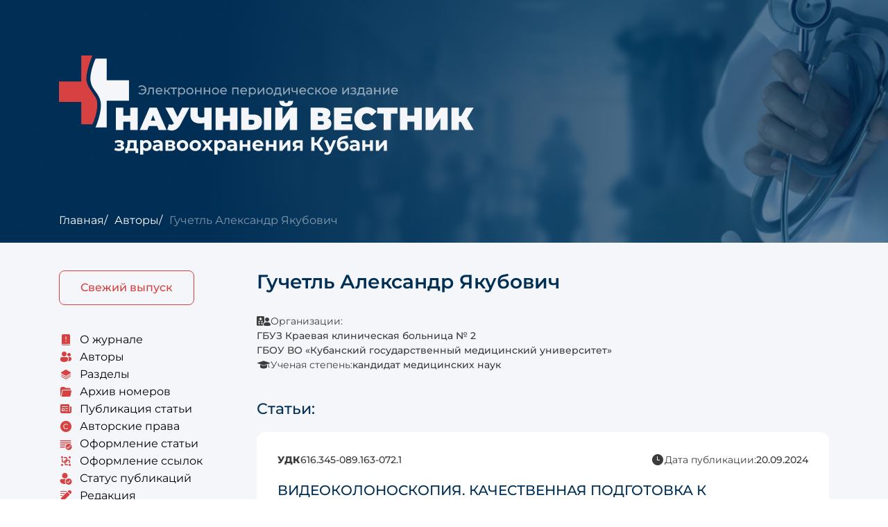

--- FILE ---
content_type: text/html; charset=UTF-8
request_url: https://vestnik.kkb2-kuban.ru/author/aleksandr-yakubovich-guchetl
body_size: 6200
content:
<!DOCTYPE html>
<html lang="ru">

<head>
    <meta charset="utf-8">
    <meta name="viewport" content="width=device-width, initial-scale=1">

    <!-- CSRF Token -->
    <meta name="csrf-token" content="RZNWwz1egcn665MDsu84FoWxSjDesZPFZWlHYLNS">

    <link
        rel="icon"
        type="image/png"
        href="https://vestnik.kkb2-kuban.ru/build/assets/dark-3f14be2c.png"
        media="(prefers-color-scheme: dark)"
    >

    <link
        rel="icon"
        type="image/png"
        href="https://vestnik.kkb2-kuban.ru/build/assets/light-cebdb8d6.png"
        media="(prefers-color-scheme: light)"
    >

    <meta name="robots" content="max-snippet:-1,max-image-preview:large,max-video-preview:-1">
<link rel="canonical" href="https://vestnik.kkb2-kuban.ru/author/aleksandr-yakubovich-guchetl">

<meta name="description" content="Гучетль Александр Якубович - Статьи">
<title>Гучетль Александр Якубович - Статьи</title>
<meta property="og:title" content="Гучетль Александр Якубович - Статьи">
<meta property="og:description" content="Гучетль Александр Якубович - Статьи">
<meta property="og:locale" content="ru">
<meta property="og:url" content="https://vestnik.kkb2-kuban.ru/author/aleksandr-yakubovich-guchetl">
<meta property="og:type" content="website">
<meta name="twitter:card" content="summary">
<meta name="twitter:title" content="Гучетль Александр Якубович - Статьи">
<meta name="twitter:description" content="Гучетль Александр Якубович - Статьи">


    
    <link rel="preload" as="style" href="https://vestnik.kkb2-kuban.ru/build/assets/style-45807672.css" /><link rel="stylesheet" href="https://vestnik.kkb2-kuban.ru/build/assets/style-45807672.css" />    <!-- Livewire Styles -->
<style >
    [wire\:loading], [wire\:loading\.delay], [wire\:loading\.inline-block], [wire\:loading\.inline], [wire\:loading\.block], [wire\:loading\.flex], [wire\:loading\.table], [wire\:loading\.grid], [wire\:loading\.inline-flex] {
        display: none;
    }

    [wire\:loading\.delay\.shortest], [wire\:loading\.delay\.shorter], [wire\:loading\.delay\.short], [wire\:loading\.delay\.long], [wire\:loading\.delay\.longer], [wire\:loading\.delay\.longest] {
        display:none;
    }

    [wire\:offline] {
        display: none;
    }

    [wire\:dirty]:not(textarea):not(input):not(select) {
        display: none;
    }

    input:-webkit-autofill, select:-webkit-autofill, textarea:-webkit-autofill {
        animation-duration: 50000s;
        animation-name: livewireautofill;
    }

    @keyframes livewireautofill { from {} }
</style>
    
            <meta name="yandex-verification" content="5cfd700c20b328eb" />

  <!-- Yandex.Metrika counter -->
<script type="text/javascript" >
(function(m,e,t,r,i,k,a){m[i]=m[i]||function(){(m[i].a=m[i].a||[]).push(arguments)};
m[i].l=1*new Date();
for (var j = 0; j < document.scripts.length; j++) {if (document.scripts[j].src === r) { return; }}
k=e.createElement(t),a=e.getElementsByTagName(t)[0],k.async=1,k.src=r,a.parentNode.insertBefore(k,a)})
(window, document, "script", "https://mc.yandex.ru/metrika/tag.js", "ym");

ym(92567593, "init", {
clickmap:true,
trackLinks:true,
accurateTrackBounce:true,
webvisor:true
});
</script>
<noscript><div><img src="https://mc.yandex.ru/watch/92567593" style="position:absolute; left:-9999px;" alt="" /></div></noscript>
<!-- /Yandex.Metrika counter -->

    </head>

<body>
    
<div id="js-page" class="page">
    <header
    class="header"
    >
    <div class="container">
        <a href="https://vestnik.kkb2-kuban.ru" class="header__logo">
            <img
                src="https://vestnik.kkb2-kuban.ru/build/assets/logo-ef0b7d64.svg"
                alt="Logo"
            >
        </a>
    </div>

    <nav class="breadcrumbs">
        <div class="container">
            <ul>
                                    <li>
                                                    <a href="https://vestnik.kkb2-kuban.ru">Главная</a>
                                            </li>
                                    <li>
                                                    <a href="https://vestnik.kkb2-kuban.ru/authors">Авторы</a>
                                            </li>
                                    <li>
                                                    <div>Гучетль Александр Якубович</div>
                                            </li>
                            </ul>
        </div>
    </nav>
</header>

    <div class="page-body">
        <div class="container">
            <div class="row">
                <div class="col-lg-3">
                    <aside class="page-sidebar">
    <a href="https://vestnik.kkb2-kuban.ru/articles" class="btn-publications">Свежий выпуск</a>

    <ul class="level-1">
                    
            <li>
                                    <a href="/" target="" class="">
                                                    <i class="icon icon-book-info"></i>
                        
                        <span>О журнале</span>
                    </a>
                
                            </li>
                    
            <li>
                                    <a href="/authors" target="" class="">
                                                    <i class="icon icon-people"></i>
                        
                        <span>Авторы</span>
                    </a>
                
                            </li>
                    
            <li>
                                    <a href="/categories" target="" class="">
                                                    <i class="icon icon-layers"></i>
                        
                        <span>Разделы</span>
                    </a>
                
                            </li>
                    
            <li>
                                    <a href="/articles" target="" class="">
                                                    <i class="icon icon-folder"></i>
                        
                        <span>Архив номеров</span>
                    </a>
                
                            </li>
                    
            <li>
                                    <a href="/publication" target="" class="">
                                                    <i class="icon icon-news"></i>
                        
                        <span>Публикация статьи</span>
                    </a>
                
                            </li>
                    
            <li>
                                    <a href="/copyrights" target="" class="">
                                                    <i class="icon icon-copyrights"></i>
                        
                        <span>Авторские права</span>
                    </a>
                
                            </li>
                    
            <li>
                                    <a href="/grammar" target="" class="">
                                                    <i class="icon icon-grammar"></i>
                        
                        <span>Оформление статьи</span>
                    </a>
                
                            </li>
                    
            <li>
                                    <a href="/links" target="" class="">
                                                    <i class="icon icon-links"></i>
                        
                        <span>Оформление ссылок</span>
                    </a>
                
                            </li>
                    
            <li>
                                    <a href="/status" target="" class="">
                                                    <i class="icon icon-person-check"></i>
                        
                        <span>Статус публикаций</span>
                    </a>
                
                            </li>
                    
            <li>
                                    <a href="/editors" target="" class="">
                                                    <i class="icon icon-pencil"></i>
                        
                        <span>Редакция</span>
                    </a>
                
                            </li>
                    
            <li>
                                    <a href="/contacts" target="" class="">
                                                    <i class="icon icon-person-call"></i>
                        
                        <span>Контактная информация</span>
                    </a>
                
                            </li>
            </ul>
</aside>
                </div>

                <div class="col-lg-9">
                        <h1>Гучетль Александр Якубович</h1>

    <div class="d-flex flex-column gap-10 mb-40">
                    <div class="article-prop flex-column">
                <div class="d-flex align-items-center gap-5">
                    <div class="icon icon-hospital"></div>
                    <div class="article-prop__label">Организации:</div>
                </div>

                <div>
                    <div class="article-prop__value">
                                                    <div>ГБУЗ Краевая клиническая больница № 2</div>
                                                    <div>ГБОУ ВО «Кубанский государственный
медицинский университет»</div>
                                            </div>
                </div>
            </div>
        
                    <div class="article-prop">
                <div class="icon icon-academic-degree"></div>
                <div class="article-prop__label">
                    <span>Ученая степень:</span>
                </div>
                <div class="article-prop__value">
                    кандидат медицинских наук
                </div>
            </div>
        
            </div>

    
    <h2>Статьи:</h2>

    <div class="articles-grid">
        <a class="articles-item" href="https://vestnik.kkb2-kuban.ru/article/631">
    <div class="article-prop__top">
        <div class="article-prop">
            <span class="article-prop__label fw-bold">УДК</span>
            <span class="article-prop__value">616.345-089.163-072.1</span>
        </div>

        <div class="article-prop">
            <span class="icon icon-time"></span>
            <span class="article-prop__label">
                <span class="d-md-inline d-none">Дата публикации:</span>
            </span>
            <span class="article-prop__value">
                20.09.2024
            </span>
        </div>
    </div>

    <h3 class="articles-item__name mb-20">
        ВИДЕОКОЛОНОСКОПИЯ. КАЧЕСТВЕННАЯ ПОДГОТОВКА К ИССЛЕДОВАНИЮ
    </h3>

    <div class="article-prop mb-sm-20 mb-10">
        <span class="icon icon-people"></span>
        <span class="article-prop__label">Авторы:</span>
        <span class="article-prop__value">
                            
                <span class="text-nowrap">Конджария С.А.</span>
                            
                <span class="text-nowrap">Габриэль С.А.</span>
                            
                <span class="text-nowrap">Дынько В.Ю.</span>
                            
                <span class="text-nowrap">Крушельницкий В.С.</span>
                            
                <span class="text-nowrap">Гучетль А.Я.</span>
                            
                <span class="text-nowrap">Кулагин В.В.</span>
                            
                <span class="text-nowrap">Грицай А.Д.</span>
                    </span>
    </div>

    <div class="d-flex flex-sm-row flex-column gap-sm-30 gap-10">
        <div class="article-prop">
            <span class="icon icon-file"></span>
            <span class="article-prop__value">
                10
            </span>
            <span class="article-prop__label">страниц</span>
        </div>

        <div class="article-prop">
            <span class="icon icon-look"></span>
            <span class="article-prop__value">
                312
            </span>
            <span class="article-prop__label">просмотров</span>
        </div>
    </div>
</a>
<a class="articles-item" href="https://vestnik.kkb2-kuban.ru/article/617">
    <div class="article-prop__top">
        <div class="article-prop">
            <span class="article-prop__label fw-bold">УДК</span>
            <span class="article-prop__value">616.37-006</span>
        </div>

        <div class="article-prop">
            <span class="icon icon-time"></span>
            <span class="article-prop__label">
                <span class="d-md-inline d-none">Дата публикации:</span>
            </span>
            <span class="article-prop__value">
                25.06.2024
            </span>
        </div>
    </div>

    <h3 class="articles-item__name mb-20">
        ПАНКРЕАТОСКОПИЯ – ОБНОВЛЕННЫЕ МЕТОДЫ ДИАГНОСТИКИ И ТЕРАПИИ ГЛАВНОГО ПРОТОКА ПОДЖЕЛУДОЧНОЙ ЖЕЛЕЗЫ
    </h3>

    <div class="article-prop mb-sm-20 mb-10">
        <span class="icon icon-people"></span>
        <span class="article-prop__label">Авторы:</span>
        <span class="article-prop__value">
                            
                <span class="text-nowrap">Кулагин В.В.</span>
                            
                <span class="text-nowrap">Габриэль С.А.</span>
                            
                <span class="text-nowrap">Дынько В.Ю.</span>
                            
                <span class="text-nowrap">Крушельницкий В.С.</span>
                            
                <span class="text-nowrap">Гучетль А.Я.</span>
                            
                <span class="text-nowrap">Дурлештер В.М.</span>
                            
                <span class="text-nowrap">Грицай А.Д.</span>
                    </span>
    </div>

    <div class="d-flex flex-sm-row flex-column gap-sm-30 gap-10">
        <div class="article-prop">
            <span class="icon icon-file"></span>
            <span class="article-prop__value">
                13
            </span>
            <span class="article-prop__label">страниц</span>
        </div>

        <div class="article-prop">
            <span class="icon icon-look"></span>
            <span class="article-prop__value">
                336
            </span>
            <span class="article-prop__label">просмотров</span>
        </div>
    </div>
</a>
<a class="articles-item" href="https://vestnik.kkb2-kuban.ru/article/587">
    <div class="article-prop__top">
        <div class="article-prop">
            <span class="article-prop__label fw-bold">УДК</span>
            <span class="article-prop__value">616.344-002-031.84</span>
        </div>

        <div class="article-prop">
            <span class="icon icon-time"></span>
            <span class="article-prop__label">
                <span class="d-md-inline d-none">Дата публикации:</span>
            </span>
            <span class="article-prop__value">
                10.07.2023
            </span>
        </div>
    </div>

    <h3 class="articles-item__name mb-20">
        ЭФФЕКТИВНОСТЬ ЭНДОСКОПИЧЕСКОЙ ДИАГНОСТИКИ ПРИ БОЛЕЗНИ КРОНА. СОБСТВЕННЫЙ КЛИНИЧЕСКИЙ ОПЫТ
    </h3>

    <div class="article-prop mb-sm-20 mb-10">
        <span class="icon icon-people"></span>
        <span class="article-prop__label">Авторы:</span>
        <span class="article-prop__value">
                            
                <span class="text-nowrap">Кортиева А.Т.</span>
                            
                <span class="text-nowrap">Крушельницкий В.С.</span>
                            
                <span class="text-nowrap">Габриэль С.А.</span>
                            
                <span class="text-nowrap">Дынько В.Ю.</span>
                            
                <span class="text-nowrap">Гучетль А.Я.</span>
                            
                <span class="text-nowrap">Тлехурай Р.М.</span>
                    </span>
    </div>

    <div class="d-flex flex-sm-row flex-column gap-sm-30 gap-10">
        <div class="article-prop">
            <span class="icon icon-file"></span>
            <span class="article-prop__value">
                5
            </span>
            <span class="article-prop__label">страниц</span>
        </div>

        <div class="article-prop">
            <span class="icon icon-look"></span>
            <span class="article-prop__value">
                487
            </span>
            <span class="article-prop__label">просмотров</span>
        </div>
    </div>
</a>
<a class="articles-item" href="https://vestnik.kkb2-kuban.ru/article/562">
    <div class="article-prop__top">
        <div class="article-prop">
            <span class="article-prop__label fw-bold">УДК</span>
            <span class="article-prop__value">616.329-072</span>
        </div>

        <div class="article-prop">
            <span class="icon icon-time"></span>
            <span class="article-prop__label">
                <span class="d-md-inline d-none">Дата публикации:</span>
            </span>
            <span class="article-prop__value">
                25.05.2022
            </span>
        </div>
    </div>

    <h3 class="articles-item__name mb-20">
        ЭНДОСКОПИЧЕСКОЕ ЛЕЧЕНИЕ 
ПИЩЕВОДА БАРРЕТТА В ПЕРИОД 
ПАНДЕМИИ. КЛИНИЧЕСКИЙ СЛУЧАЙ
    </h3>

    <div class="article-prop mb-sm-20 mb-10">
        <span class="icon icon-people"></span>
        <span class="article-prop__label">Авторы:</span>
        <span class="article-prop__value">
                            
                <span class="text-nowrap">Габриэль С.А.</span>
                            
                <span class="text-nowrap">Хусаинова С.С.</span>
                            
                <span class="text-nowrap">Гучетль А.Я.</span>
                            
                <span class="text-nowrap">Дынько В.Ю.</span>
                            
                <span class="text-nowrap">Слипченко А.С.</span>
                    </span>
    </div>

    <div class="d-flex flex-sm-row flex-column gap-sm-30 gap-10">
        <div class="article-prop">
            <span class="icon icon-file"></span>
            <span class="article-prop__value">
                7
            </span>
            <span class="article-prop__label">страниц</span>
        </div>

        <div class="article-prop">
            <span class="icon icon-look"></span>
            <span class="article-prop__value">
                573
            </span>
            <span class="article-prop__label">просмотров</span>
        </div>
    </div>
</a>
<a class="articles-item" href="https://vestnik.kkb2-kuban.ru/article/391">
    <div class="article-prop__top">
        <div class="article-prop">
            <span class="article-prop__label fw-bold">УДК</span>
            <span class="article-prop__value">УДК 616.36–004.1–06:616.145.74-007.64-005.1]-08- 0</span>
        </div>

        <div class="article-prop">
            <span class="icon icon-time"></span>
            <span class="article-prop__label">
                <span class="d-md-inline d-none">Дата публикации:</span>
            </span>
            <span class="article-prop__value">
                29.12.2016
            </span>
        </div>
    </div>

    <h3 class="articles-item__name mb-20">
        ЭНДОСКОПИЧЕСКОЕ ЛИГИРОВАНИЕ
В СТРУКТУРЕ ОКАЗАНИЯ МЕДИЦИНСКОЙ
ПОМОЩИ БОЛЬНЫМ С ПОРТАЛЬНОЙ
ГИПЕРТЕНЗИЕЙ
    </h3>

    <div class="article-prop mb-sm-20 mb-10">
        <span class="icon icon-people"></span>
        <span class="article-prop__label">Авторы:</span>
        <span class="article-prop__value">
                            
                <span class="text-nowrap">Дурлештер В.М.</span>
                            
                <span class="text-nowrap">Габриэль С.А.</span>
                            
                <span class="text-nowrap">Дынько В.Ю.</span>
                            
                <span class="text-nowrap">Гучетль А.Я.</span>
                            
                <span class="text-nowrap">Мурашко Д.С.</span>
                            
                <span class="text-nowrap">Крушельницкий В.С.</span>
                    </span>
    </div>

    <div class="d-flex flex-sm-row flex-column gap-sm-30 gap-10">
        <div class="article-prop">
            <span class="icon icon-file"></span>
            <span class="article-prop__value">
                12
            </span>
            <span class="article-prop__label">страниц</span>
        </div>

        <div class="article-prop">
            <span class="icon icon-look"></span>
            <span class="article-prop__value">
                536
            </span>
            <span class="article-prop__label">просмотров</span>
        </div>
    </div>
</a>
<a class="articles-item" href="https://vestnik.kkb2-kuban.ru/article/373">
    <div class="article-prop__top">
        <div class="article-prop">
            <span class="article-prop__label fw-bold">УДК</span>
            <span class="article-prop__value">616.36–004.1–06:616.145.74-007.64–005.1]–08– 072.1</span>
        </div>

        <div class="article-prop">
            <span class="icon icon-time"></span>
            <span class="article-prop__label">
                <span class="d-md-inline d-none">Дата публикации:</span>
            </span>
            <span class="article-prop__value">
                20.06.2016
            </span>
        </div>
    </div>

    <h3 class="articles-item__name mb-20">
        ЭФФЕКТИВНОСТЬ ЭНДОСКОПИЧЕСКОГО
ЛИГИРОВАНИЯ ВАРИКОЗНО
РАСШИРЕННЫХ ВЕН ПИЩЕВОДА
    </h3>

    <div class="article-prop mb-sm-20 mb-10">
        <span class="icon icon-people"></span>
        <span class="article-prop__label">Авторы:</span>
        <span class="article-prop__value">
                            
                <span class="text-nowrap">Габриэль С.А.</span>
                            
                <span class="text-nowrap">Гучетль А.Я.</span>
                            
                <span class="text-nowrap">Дурлештер В.М.</span>
                            
                <span class="text-nowrap">Дынько В.Ю.</span>
                            
                <span class="text-nowrap">Мурашко Д.С.</span>
                    </span>
    </div>

    <div class="d-flex flex-sm-row flex-column gap-sm-30 gap-10">
        <div class="article-prop">
            <span class="icon icon-file"></span>
            <span class="article-prop__value">
                13
            </span>
            <span class="article-prop__label">страниц</span>
        </div>

        <div class="article-prop">
            <span class="icon icon-look"></span>
            <span class="article-prop__value">
                502
            </span>
            <span class="article-prop__label">просмотров</span>
        </div>
    </div>
</a>
<a class="articles-item" href="https://vestnik.kkb2-kuban.ru/article/333">
    <div class="article-prop__top">
        <div class="article-prop">
            <span class="article-prop__label fw-bold">УДК</span>
            <span class="article-prop__value">611.38–072.1:681.784.8–07</span>
        </div>

        <div class="article-prop">
            <span class="icon icon-time"></span>
            <span class="article-prop__label">
                <span class="d-md-inline d-none">Дата публикации:</span>
            </span>
            <span class="article-prop__value">
                19.02.2015
            </span>
        </div>
    </div>

    <h3 class="articles-item__name mb-20">
        Колоноскопия с помощью видеокапсулы: показания, подготовка, методика выполнения, интерпретация находок
    </h3>

    <div class="article-prop mb-sm-20 mb-10">
        <span class="icon icon-people"></span>
        <span class="article-prop__label">Авторы:</span>
        <span class="article-prop__value">
                            
                <span class="text-nowrap">Иванова Е.В.</span>
                            
                <span class="text-nowrap">Авакимян А.В.</span>
                            
                <span class="text-nowrap">Тихомирова Е.В.</span>
                            
                <span class="text-nowrap">Федоров Е.Д.</span>
                            
                <span class="text-nowrap">Габриэль С.А.</span>
                            
                <span class="text-nowrap">Гучетль А.Я.</span>
                            
                <span class="text-nowrap">Дынько В.Ю.</span>
                            
                <span class="text-nowrap">Алиметов А.Я.</span>
                    </span>
    </div>

    <div class="d-flex flex-sm-row flex-column gap-sm-30 gap-10">
        <div class="article-prop">
            <span class="icon icon-file"></span>
            <span class="article-prop__value">
                17
            </span>
            <span class="article-prop__label">страниц</span>
        </div>

        <div class="article-prop">
            <span class="icon icon-look"></span>
            <span class="article-prop__value">
                535
            </span>
            <span class="article-prop__label">просмотров</span>
        </div>
    </div>
</a>
<a class="articles-item" href="https://vestnik.kkb2-kuban.ru/article/284">
    <div class="article-prop__top">
        <div class="article-prop">
            <span class="article-prop__label fw-bold">УДК</span>
            <span class="article-prop__value">616.361–089.819.1</span>
        </div>

        <div class="article-prop">
            <span class="icon icon-time"></span>
            <span class="article-prop__label">
                <span class="d-md-inline d-none">Дата публикации:</span>
            </span>
            <span class="article-prop__value">
                18.02.2014
            </span>
        </div>
    </div>

    <h3 class="articles-item__name mb-20">
        Возможности эндоскопических чреспапиллярных вмешательств у больных с ятрогенными повреждениями холедоха
    </h3>

    <div class="article-prop mb-sm-20 mb-10">
        <span class="icon icon-people"></span>
        <span class="article-prop__label">Авторы:</span>
        <span class="article-prop__value">
                            
                <span class="text-nowrap">Дурлештер В.М.</span>
                            
                <span class="text-nowrap">Габриэль С.А.</span>
                            
                <span class="text-nowrap">Гучетль А.Я.</span>
                            
                <span class="text-nowrap">Марков П.В.</span>
                            
                <span class="text-nowrap">Дынько В.Ю.</span>
                            
                <span class="text-nowrap">Гольфанд В.В.</span>
                    </span>
    </div>

    <div class="d-flex flex-sm-row flex-column gap-sm-30 gap-10">
        <div class="article-prop">
            <span class="icon icon-file"></span>
            <span class="article-prop__value">
                10
            </span>
            <span class="article-prop__label">страниц</span>
        </div>

        <div class="article-prop">
            <span class="icon icon-look"></span>
            <span class="article-prop__value">
                469
            </span>
            <span class="article-prop__label">просмотров</span>
        </div>
    </div>
</a>
<a class="articles-item" href="https://vestnik.kkb2-kuban.ru/article/274">
    <div class="article-prop__top">
        <div class="article-prop">
            <span class="article-prop__label fw-bold">УДК</span>
            <span class="article-prop__value">616.367–003.7–072.1–089</span>
        </div>

        <div class="article-prop">
            <span class="icon icon-time"></span>
            <span class="article-prop__label">
                <span class="d-md-inline d-none">Дата публикации:</span>
            </span>
            <span class="article-prop__value">
                23.12.2013
            </span>
        </div>
    </div>

    <h3 class="articles-item__name mb-20">
        Комплексное применение малоинвазивных методик в диагностике и лечении больных с холедохолитиазом
    </h3>

    <div class="article-prop mb-sm-20 mb-10">
        <span class="icon icon-people"></span>
        <span class="article-prop__label">Авторы:</span>
        <span class="article-prop__value">
                            
                <span class="text-nowrap">Дурлештер В.М.</span>
                            
                <span class="text-nowrap">Габриэль С.А.</span>
                            
                <span class="text-nowrap">Гучетль А.Я.</span>
                            
                <span class="text-nowrap">Дынько В.Ю.</span>
                            
                <span class="text-nowrap">Гольфанд В.В.</span>
                    </span>
    </div>

    <div class="d-flex flex-sm-row flex-column gap-sm-30 gap-10">
        <div class="article-prop">
            <span class="icon icon-file"></span>
            <span class="article-prop__value">
                17
            </span>
            <span class="article-prop__label">страниц</span>
        </div>

        <div class="article-prop">
            <span class="icon icon-look"></span>
            <span class="article-prop__value">
                424
            </span>
            <span class="article-prop__label">просмотров</span>
        </div>
    </div>
</a>
<a class="articles-item" href="https://vestnik.kkb2-kuban.ru/article/275">
    <div class="article-prop__top">
        <div class="article-prop">
            <span class="article-prop__label fw-bold">УДК</span>
            <span class="article-prop__value">616.34-006.5</span>
        </div>

        <div class="article-prop">
            <span class="icon icon-time"></span>
            <span class="article-prop__label">
                <span class="d-md-inline d-none">Дата публикации:</span>
            </span>
            <span class="article-prop__value">
                23.12.2013
            </span>
        </div>
    </div>

    <h3 class="articles-item__name mb-20">
        Эндскопические  методы  лечения пациентов с полиповидными  образованиями  толстой  кишки
    </h3>

    <div class="article-prop mb-sm-20 mb-10">
        <span class="icon icon-people"></span>
        <span class="article-prop__label">Авторы:</span>
        <span class="article-prop__value">
                            
                <span class="text-nowrap">Дурлештер В.М.</span>
                            
                <span class="text-nowrap">Габриэль С.А.</span>
                            
                <span class="text-nowrap">Гучетль А.Я.</span>
                            
                <span class="text-nowrap">Корочанская Н.В.</span>
                            
                <span class="text-nowrap">Крушельницкий В.С.</span>
                    </span>
    </div>

    <div class="d-flex flex-sm-row flex-column gap-sm-30 gap-10">
        <div class="article-prop">
            <span class="icon icon-file"></span>
            <span class="article-prop__value">
                10
            </span>
            <span class="article-prop__label">страниц</span>
        </div>

        <div class="article-prop">
            <span class="icon icon-look"></span>
            <span class="article-prop__value">
                458
            </span>
            <span class="article-prop__label">просмотров</span>
        </div>
    </div>
</a>
<a class="articles-item" href="https://vestnik.kkb2-kuban.ru/article/160">
    <div class="article-prop__top">
        <div class="article-prop">
            <span class="article-prop__label fw-bold">УДК</span>
            <span class="article-prop__value">616.33-007.17-072.1-089</span>
        </div>

        <div class="article-prop">
            <span class="icon icon-time"></span>
            <span class="article-prop__label">
                <span class="d-md-inline d-none">Дата публикации:</span>
            </span>
            <span class="article-prop__value">
                15.10.2011
            </span>
        </div>
    </div>

    <h3 class="articles-item__name mb-20">
        Скрининговое эндоскопическое исследование у больных группы риска по раку желудка
    </h3>

    <div class="article-prop mb-sm-20 mb-10">
        <span class="icon icon-people"></span>
        <span class="article-prop__label">Авторы:</span>
        <span class="article-prop__value">
                            
                <span class="text-nowrap">Гучетль Т.А.</span>
                            
                <span class="text-nowrap">Корочанская Н.В.</span>
                            
                <span class="text-nowrap">Гучетль А.Я.</span>
                            
                <span class="text-nowrap">Оноприев А.В.</span>
                    </span>
    </div>

    <div class="d-flex flex-sm-row flex-column gap-sm-30 gap-10">
        <div class="article-prop">
            <span class="icon icon-file"></span>
            <span class="article-prop__value">
                13
            </span>
            <span class="article-prop__label">страниц</span>
        </div>

        <div class="article-prop">
            <span class="icon icon-look"></span>
            <span class="article-prop__value">
                337
            </span>
            <span class="article-prop__label">просмотров</span>
        </div>
    </div>
</a>
<a class="articles-item" href="https://vestnik.kkb2-kuban.ru/article/156">
    <div class="article-prop__top">
        <div class="article-prop">
            <span class="article-prop__label fw-bold">УДК</span>
            <span class="article-prop__value">616.33-007.17-072.1-089</span>
        </div>

        <div class="article-prop">
            <span class="icon icon-time"></span>
            <span class="article-prop__label">
                <span class="d-md-inline d-none">Дата публикации:</span>
            </span>
            <span class="article-prop__value">
                06.08.2011
            </span>
        </div>
    </div>

    <h3 class="articles-item__name mb-20">
        Тактика эндоскопического лечения и наблюдения пациентов с неинвазивной неоплазией желудка высокой степени
    </h3>

    <div class="article-prop mb-sm-20 mb-10">
        <span class="icon icon-people"></span>
        <span class="article-prop__label">Авторы:</span>
        <span class="article-prop__value">
                            
                <span class="text-nowrap">Гучетль Т.А.</span>
                            
                <span class="text-nowrap">Корочанская Н.В.</span>
                            
                <span class="text-nowrap">Гучетль А.Я.</span>
                            
                <span class="text-nowrap">Оноприев А.В.</span>
                    </span>
    </div>

    <div class="d-flex flex-sm-row flex-column gap-sm-30 gap-10">
        <div class="article-prop">
            <span class="icon icon-file"></span>
            <span class="article-prop__value">
                16
            </span>
            <span class="article-prop__label">страниц</span>
        </div>

        <div class="article-prop">
            <span class="icon icon-look"></span>
            <span class="article-prop__value">
                486
            </span>
            <span class="article-prop__label">просмотров</span>
        </div>
    </div>
</a>
<a class="articles-item" href="https://vestnik.kkb2-kuban.ru/article/155">
    <div class="article-prop__top">
        <div class="article-prop">
            <span class="article-prop__label fw-bold">УДК</span>
            <span class="article-prop__value">616.33-007.17-072.1-089</span>
        </div>

        <div class="article-prop">
            <span class="icon icon-time"></span>
            <span class="article-prop__label">
                <span class="d-md-inline d-none">Дата публикации:</span>
            </span>
            <span class="article-prop__value">
                06.08.2011
            </span>
        </div>
    </div>

    <h3 class="articles-item__name mb-20">
        Тактика эндоскопического лечения и наблюдения пациентов с неинвазивной неоплазией желудка низкой степени
    </h3>

    <div class="article-prop mb-sm-20 mb-10">
        <span class="icon icon-people"></span>
        <span class="article-prop__label">Авторы:</span>
        <span class="article-prop__value">
                            
                <span class="text-nowrap">Гучетль Т.А.</span>
                            
                <span class="text-nowrap">Корочанская Н.В.</span>
                            
                <span class="text-nowrap">Гучетль А.Я.</span>
                            
                <span class="text-nowrap">Оноприев А.В.</span>
                    </span>
    </div>

    <div class="d-flex flex-sm-row flex-column gap-sm-30 gap-10">
        <div class="article-prop">
            <span class="icon icon-file"></span>
            <span class="article-prop__value">
                16
            </span>
            <span class="article-prop__label">страниц</span>
        </div>

        <div class="article-prop">
            <span class="icon icon-look"></span>
            <span class="article-prop__value">
                406
            </span>
            <span class="article-prop__label">просмотров</span>
        </div>
    </div>
</a>
    </div>

    <div class="mt-40">
        <div>
    </div>

    </div>
                </div>
            </div>
        </div>
    </div>

    <footer class="footer">
    <div class="footer-wrapper">
        <div class="container">
            <div class="row">
                <div class="col-lg-3 mb-lg-0 mb-20 d-flex flex-column">
                    <a href="https://vestnik.kkb2-kuban.ru" class="footer__logo mb-20">
                        <img src="https://vestnik.kkb2-kuban.ru/build/assets/logo-ef0b7d64.svg" alt="Logo">
                    </a>

                    <div class="mt-auto">
                        350012, <br>
                        г. Краснодар, ул. Красных Партизан, 6/2
                    </div>
                </div>

                <div class="col-lg-7 mb-lg-0 mb-40">
                    <div class="mb-40">
                        <div class="fw-semibold">Учредитель:</div>
                        Государственное бюджетное учреждение здравоохранения
                        «Краевая клиническая больница № 2» министерства
                        здравоохранения Краснодарского края
                    </div>

                    <div class="mb-20">
                        <div class="fw-semibold">ISSN 2542-1689:</div>
                        <div>Свидетельство о регистрации СМИ Эл № ФС77-59648 от 23.10.2014 г.</div>
                        <div>Номер государственной регистрации НТЦ «Информрегистр» 0421100106</div>
                    </div>

                    <div>18+</div>
                </div>

                <div class="col-lg-2 d-flex align-items-end justify-content-lg-end">
                    <div class="text-lg-end">
                        <div class="mb-10">Создание сайта</div>
                        <a href="https://webtr.ru" class="footer-developer">
                            <img src="https://vestnik.kkb2-kuban.ru/build/assets/webtr-c62fbef4.svg" alt="WebTR Digital Studio">
                        </a>
                    </div>
                </div>
            </div>
        </div>
    </div>
</footer>
</div>

<nav class="bar">
    <ul>
        <li>
            <a href="https://vestnik.kkb2-kuban.ru/categories">
                <i class="icon icon-layers"></i>

                <span>Разделы</span>
            </a>
        </li>

        <li>
            <a href="https://vestnik.kkb2-kuban.ru/authors">
                <i class="icon icon-people"></i>

                <span>Авторы</span>
            </a>
        </li>

        <li>
            <a href="https://vestnik.kkb2-kuban.ru/articles">
                <i class="icon icon-folder"></i>

                <span>Архив&nbsp;номеров</span>
            </a>
        </li>

        <li>
            <div class="bar-btn js-mobile-menu-toggle">
                <i class="icon"></i>

                <span>Меню</span>
            </div>
        </li>
    </ul>
</nav>
<aside id="js-mobile-menu" class="mobile-menu">
    <div class="mobile-menu-wrapper">
        <div class="mobile-menu-nav">
            <ul class="level-1">
                    
            <li>
                                    <a href="/" target="" class="">
                                                    <i class="icon icon-book-info"></i>
                        
                        <span>О журнале</span>
                    </a>
                
                            </li>
                    
            <li>
                                    <a href="/publication" target="" class="">
                                                    <i class="icon icon-news"></i>
                        
                        <span>Публикация статьи</span>
                    </a>
                
                            </li>
                    
            <li>
                                    <a href="/copyrights" target="" class="">
                                                    <i class="icon icon-copyrights"></i>
                        
                        <span>Авторские права</span>
                    </a>
                
                            </li>
                    
            <li>
                                    <a href="/grammar" target="" class="">
                                                    <i class="icon icon-grammar"></i>
                        
                        <span>Оформление статьи</span>
                    </a>
                
                            </li>
                    
            <li>
                                    <a href="/links" target="" class="">
                                                    <i class="icon icon-links"></i>
                        
                        <span>Оформление ссылок</span>
                    </a>
                
                            </li>
                    
            <li>
                                    <a href="/status" target="" class="">
                                                    <i class="icon icon-person-check"></i>
                        
                        <span>Статус публикаций</span>
                    </a>
                
                            </li>
                    
            <li>
                                    <a href="/editors" target="" class="">
                                                    <i class="icon icon-pencil"></i>
                        
                        <span>Редакция</span>
                    </a>
                
                            </li>
                    
            <li>
                                    <a href="/contacts" target="" class="">
                                                    <i class="icon icon-person-call"></i>
                        
                        <span>Контактная информация</span>
                    </a>
                
                            </li>
            </ul>
        </div>

        <a href="https://vestnik.kkb2-kuban.ru/articles" class="btn-publications">Свежий выпуск</a>
    </div>

    <div class="mobile-menu__backdrop js-mobile-menu-close"></div>
</aside>


<link rel="modulepreload" href="https://vestnik.kkb2-kuban.ru/build/assets/main-c7ea58ae.js" /><script type="module" src="https://vestnik.kkb2-kuban.ru/build/assets/main-c7ea58ae.js"></script><!-- Livewire Scripts -->

<script src="/livewire/livewire.js?id=fe747446aa84856d8b66" data-turbo-eval="false" data-turbolinks-eval="false" ></script>
<script data-turbo-eval="false" data-turbolinks-eval="false" >
    if (window.livewire) {
	    console.warn('Livewire: It looks like Livewire\'s @livewireScripts JavaScript assets have already been loaded. Make sure you aren\'t loading them twice.')
	}

    window.livewire = new Livewire();
    window.livewire.devTools(true);
    window.Livewire = window.livewire;
    window.livewire_app_url = '';
    window.livewire_token = 'RZNWwz1egcn665MDsu84FoWxSjDesZPFZWlHYLNS';

	/* Make sure Livewire loads first. */
	if (window.Alpine) {
	    /* Defer showing the warning so it doesn't get buried under downstream errors. */
	    document.addEventListener("DOMContentLoaded", function () {
	        setTimeout(function() {
	            console.warn("Livewire: It looks like AlpineJS has already been loaded. Make sure Livewire\'s scripts are loaded before Alpine.\\n\\n Reference docs for more info: http://laravel-livewire.com/docs/alpine-js")
	        })
	    });
	}

	/* Make Alpine wait until Livewire is finished rendering to do its thing. */
    window.deferLoadingAlpine = function (callback) {
        window.addEventListener('livewire:load', function () {
            callback();
        });
    };

    let started = false;

    window.addEventListener('alpine:initializing', function () {
        if (! started) {
            window.livewire.start();

            started = true;
        }
    });

    document.addEventListener("DOMContentLoaded", function () {
        if (! started) {
            window.livewire.start();

            started = true;
        }
    });
</script>

    
</body>

</html>


--- FILE ---
content_type: application/javascript; charset=utf-8
request_url: https://vestnik.kkb2-kuban.ru/build/assets/main-c7ea58ae.js
body_size: 4795
content:
const v="transitionend",U=e=>e==null?`${e}`:Object.prototype.toString.call(e).match(/\s([a-z]+)/i)[1].toLowerCase(),H=e=>{let t=e.getAttribute("data-bs-target");if(!t||t==="#"){let n=e.getAttribute("href");if(!n||!n.includes("#")&&!n.startsWith("."))return null;n.includes("#")&&!n.startsWith("#")&&(n=`#${n.split("#")[1]}`),t=n&&n!=="#"?n.trim():null}return t},R=e=>{const t=H(e);return t&&document.querySelector(t)?t:null},$=e=>{const t=H(e);return t?document.querySelector(t):null},G=e=>{if(!e)return 0;let{transitionDuration:t,transitionDelay:n}=window.getComputedStyle(e);const s=Number.parseFloat(t),r=Number.parseFloat(n);return!s&&!r?0:(t=t.split(",")[0],n=n.split(",")[0],(Number.parseFloat(t)+Number.parseFloat(n))*1e3)},J=e=>{e.dispatchEvent(new Event(v))},E=e=>!e||typeof e!="object"?!1:(typeof e.jquery<"u"&&(e=e[0]),typeof e.nodeType<"u"),T=e=>E(e)?e.jquery?e[0]:e:typeof e=="string"&&e.length>0?document.querySelector(e):null,Z=e=>{if(!E(e)||e.getClientRects().length===0)return!1;const t=getComputedStyle(e).getPropertyValue("visibility")==="visible",n=e.closest("details:not([open])");if(!n)return t;if(n!==e){const s=e.closest("summary");if(s&&s.parentNode!==n||s===null)return!1}return t},X=e=>!e||e.nodeType!==Node.ELEMENT_NODE||e.classList.contains("disabled")?!0:typeof e.disabled<"u"?e.disabled:e.hasAttribute("disabled")&&e.getAttribute("disabled")!=="false",tt=e=>{e.offsetHeight},K=()=>window.jQuery&&!document.body.hasAttribute("data-bs-no-jquery")?window.jQuery:null,L=[],et=e=>{document.readyState==="loading"?(L.length||document.addEventListener("DOMContentLoaded",()=>{for(const t of L)t()}),L.push(e)):e()},nt=e=>{et(()=>{const t=K();if(t){const n=e.NAME,s=t.fn[n];t.fn[n]=e.jQueryInterface,t.fn[n].Constructor=e,t.fn[n].noConflict=()=>(t.fn[n]=s,e.jQueryInterface)}})},j=e=>{typeof e=="function"&&e()},st=(e,t,n=!0)=>{if(!n){j(e);return}const s=5,r=G(t)+s;let i=!1;const o=({target:a})=>{a===t&&(i=!0,t.removeEventListener(v,o),j(e))};t.addEventListener(v,o),setTimeout(()=>{i||J(t)},r)},rt=/[^.]*(?=\..*)\.|.*/,ot=/\..*/,it=/::\d+$/,S={};let P=1;const V={mouseenter:"mouseover",mouseleave:"mouseout"},at=new Set(["click","dblclick","mouseup","mousedown","contextmenu","mousewheel","DOMMouseScroll","mouseover","mouseout","mousemove","selectstart","selectend","keydown","keypress","keyup","orientationchange","touchstart","touchmove","touchend","touchcancel","pointerdown","pointermove","pointerup","pointerleave","pointercancel","gesturestart","gesturechange","gestureend","focus","blur","change","reset","select","submit","focusin","focusout","load","unload","beforeunload","resize","move","DOMContentLoaded","readystatechange","error","abort","scroll"]);function z(e,t){return t&&`${t}::${P++}`||e.uidEvent||P++}function F(e){const t=z(e);return e.uidEvent=t,S[t]=S[t]||{},S[t]}function lt(e,t){return function n(s){return M(s,{delegateTarget:e}),n.oneOff&&h.off(e,s.type,t),t.apply(e,[s])}}function ct(e,t,n){return function s(r){const i=e.querySelectorAll(t);for(let{target:o}=r;o&&o!==this;o=o.parentNode)for(const a of i)if(a===o)return M(r,{delegateTarget:o}),s.oneOff&&h.off(e,r.type,t,n),n.apply(o,[r])}}function Y(e,t,n=null){return Object.values(e).find(s=>s.callable===t&&s.delegationSelector===n)}function B(e,t,n){const s=typeof t=="string",r=s?n:t||n;let i=Q(e);return at.has(i)||(i=e),[s,r,i]}function k(e,t,n,s,r){if(typeof t!="string"||!e)return;let[i,o,a]=B(t,n,s);t in V&&(o=(W=>function(p){if(!p.relatedTarget||p.relatedTarget!==p.delegateTarget&&!p.delegateTarget.contains(p.relatedTarget))return W.call(this,p)})(o));const c=F(e),u=c[a]||(c[a]={}),l=Y(u,o,i?n:null);if(l){l.oneOff=l.oneOff&&r;return}const g=z(o,t.replace(rt,"")),d=i?ct(e,n,o):lt(e,o);d.delegationSelector=i?n:null,d.callable=o,d.oneOff=r,d.uidEvent=g,u[g]=d,e.addEventListener(a,d,i)}function O(e,t,n,s,r){const i=Y(t[n],s,r);i&&(e.removeEventListener(n,i,Boolean(r)),delete t[n][i.uidEvent])}function ut(e,t,n,s){const r=t[n]||{};for(const i of Object.keys(r))if(i.includes(s)){const o=r[i];O(e,t,n,o.callable,o.delegationSelector)}}function Q(e){return e=e.replace(ot,""),V[e]||e}const h={on(e,t,n,s){k(e,t,n,s,!1)},one(e,t,n,s){k(e,t,n,s,!0)},off(e,t,n,s){if(typeof t!="string"||!e)return;const[r,i,o]=B(t,n,s),a=o!==t,c=F(e),u=c[o]||{},l=t.startsWith(".");if(typeof i<"u"){if(!Object.keys(u).length)return;O(e,c,o,i,r?n:null);return}if(l)for(const g of Object.keys(c))ut(e,c,g,t.slice(1));for(const g of Object.keys(u)){const d=g.replace(it,"");if(!a||t.includes(d)){const C=u[g];O(e,c,o,C.callable,C.delegationSelector)}}},trigger(e,t,n){if(typeof t!="string"||!e)return null;const s=K(),r=Q(t),i=t!==r;let o=null,a=!0,c=!0,u=!1;i&&s&&(o=s.Event(t,n),s(e).trigger(o),a=!o.isPropagationStopped(),c=!o.isImmediatePropagationStopped(),u=o.isDefaultPrevented());let l=new Event(t,{bubbles:a,cancelable:!0});return l=M(l,n),u&&l.preventDefault(),c&&e.dispatchEvent(l),l.defaultPrevented&&o&&o.preventDefault(),l}};function M(e,t){for(const[n,s]of Object.entries(t||{}))try{e[n]=s}catch{Object.defineProperty(e,n,{configurable:!0,get(){return s}})}return e}const _={find(e,t=document.documentElement){return[].concat(...Element.prototype.querySelectorAll.call(t,e))},findOne(e,t=document.documentElement){return Element.prototype.querySelector.call(t,e)},children(e,t){return[].concat(...e.children).filter(n=>n.matches(t))},parents(e,t){const n=[];let s=e.parentNode.closest(t);for(;s;)n.push(s),s=s.parentNode.closest(t);return n},prev(e,t){let n=e.previousElementSibling;for(;n;){if(n.matches(t))return[n];n=n.previousElementSibling}return[]},next(e,t){let n=e.nextElementSibling;for(;n;){if(n.matches(t))return[n];n=n.nextElementSibling}return[]},focusableChildren(e){const t=["a","button","input","textarea","select","details","[tabindex]",'[contenteditable="true"]'].map(n=>`${n}:not([tabindex^="-"])`).join(",");return this.find(t,e).filter(n=>!X(n)&&Z(n))}},f=new Map,D={set(e,t,n){f.has(e)||f.set(e,new Map);const s=f.get(e);if(!s.has(t)&&s.size!==0){console.error(`Bootstrap doesn't allow more than one instance per element. Bound instance: ${Array.from(s.keys())[0]}.`);return}s.set(t,n)},get(e,t){return f.has(e)&&f.get(e).get(t)||null},remove(e,t){if(!f.has(e))return;const n=f.get(e);n.delete(t),n.size===0&&f.delete(e)}};function q(e){if(e==="true")return!0;if(e==="false")return!1;if(e===Number(e).toString())return Number(e);if(e===""||e==="null")return null;if(typeof e!="string")return e;try{return JSON.parse(decodeURIComponent(e))}catch{return e}}function w(e){return e.replace(/[A-Z]/g,t=>`-${t.toLowerCase()}`)}const x={setDataAttribute(e,t,n){e.setAttribute(`data-bs-${w(t)}`,n)},removeDataAttribute(e,t){e.removeAttribute(`data-bs-${w(t)}`)},getDataAttributes(e){if(!e)return{};const t={},n=Object.keys(e.dataset).filter(s=>s.startsWith("bs")&&!s.startsWith("bsConfig"));for(const s of n){let r=s.replace(/^bs/,"");r=r.charAt(0).toLowerCase()+r.slice(1,r.length),t[r]=q(e.dataset[s])}return t},getDataAttribute(e,t){return q(e.getAttribute(`data-bs-${w(t)}`))}};class dt{static get Default(){return{}}static get DefaultType(){return{}}static get NAME(){throw new Error('You have to implement the static method "NAME", for each component!')}_getConfig(t){return t=this._mergeConfigObj(t),t=this._configAfterMerge(t),this._typeCheckConfig(t),t}_configAfterMerge(t){return t}_mergeConfigObj(t,n){const s=E(n)?x.getDataAttribute(n,"config"):{};return{...this.constructor.Default,...typeof s=="object"?s:{},...E(n)?x.getDataAttributes(n):{},...typeof t=="object"?t:{}}}_typeCheckConfig(t,n=this.constructor.DefaultType){for(const s of Object.keys(n)){const r=n[s],i=t[s],o=E(i)?"element":U(i);if(!new RegExp(r).test(o))throw new TypeError(`${this.constructor.NAME.toUpperCase()}: Option "${s}" provided type "${o}" but expected type "${r}".`)}}}const ft="5.2.3";class ht extends dt{constructor(t,n){super(),t=T(t),t&&(this._element=t,this._config=this._getConfig(n),D.set(this._element,this.constructor.DATA_KEY,this))}dispose(){D.remove(this._element,this.constructor.DATA_KEY),h.off(this._element,this.constructor.EVENT_KEY);for(const t of Object.getOwnPropertyNames(this))this[t]=null}_queueCallback(t,n,s=!0){st(t,n,s)}_getConfig(t){return t=this._mergeConfigObj(t,this._element),t=this._configAfterMerge(t),this._typeCheckConfig(t),t}static getInstance(t){return D.get(T(t),this.DATA_KEY)}static getOrCreateInstance(t,n={}){return this.getInstance(t)||new this(t,typeof n=="object"?n:null)}static get VERSION(){return ft}static get DATA_KEY(){return`bs.${this.NAME}`}static get EVENT_KEY(){return`.${this.DATA_KEY}`}static eventName(t){return`${t}${this.EVENT_KEY}`}}const gt="collapse",pt="bs.collapse",b=`.${pt}`,mt=".data-api",_t=`show${b}`,Et=`shown${b}`,yt=`hide${b}`,bt=`hidden${b}`,At=`click${b}${mt}`,N="show",m="collapse",A="collapsing",Ct="collapsed",Lt=`:scope .${m} .${m}`,St="collapse-horizontal",Dt="width",wt="height",Nt=".collapse.show, .collapse.collapsing",I='[data-bs-toggle="collapse"]',vt={parent:null,toggle:!0},Tt={parent:"(null|element)",toggle:"boolean"};class y extends ht{constructor(t,n){super(t,n),this._isTransitioning=!1,this._triggerArray=[];const s=_.find(I);for(const r of s){const i=R(r),o=_.find(i).filter(a=>a===this._element);i!==null&&o.length&&this._triggerArray.push(r)}this._initializeChildren(),this._config.parent||this._addAriaAndCollapsedClass(this._triggerArray,this._isShown()),this._config.toggle&&this.toggle()}static get Default(){return vt}static get DefaultType(){return Tt}static get NAME(){return gt}toggle(){this._isShown()?this.hide():this.show()}show(){if(this._isTransitioning||this._isShown())return;let t=[];if(this._config.parent&&(t=this._getFirstLevelChildren(Nt).filter(a=>a!==this._element).map(a=>y.getOrCreateInstance(a,{toggle:!1}))),t.length&&t[0]._isTransitioning||h.trigger(this._element,_t).defaultPrevented)return;for(const a of t)a.hide();const s=this._getDimension();this._element.classList.remove(m),this._element.classList.add(A),this._element.style[s]=0,this._addAriaAndCollapsedClass(this._triggerArray,!0),this._isTransitioning=!0;const r=()=>{this._isTransitioning=!1,this._element.classList.remove(A),this._element.classList.add(m,N),this._element.style[s]="",h.trigger(this._element,Et)},o=`scroll${s[0].toUpperCase()+s.slice(1)}`;this._queueCallback(r,this._element,!0),this._element.style[s]=`${this._element[o]}px`}hide(){if(this._isTransitioning||!this._isShown()||h.trigger(this._element,yt).defaultPrevented)return;const n=this._getDimension();this._element.style[n]=`${this._element.getBoundingClientRect()[n]}px`,tt(this._element),this._element.classList.add(A),this._element.classList.remove(m,N);for(const r of this._triggerArray){const i=$(r);i&&!this._isShown(i)&&this._addAriaAndCollapsedClass([r],!1)}this._isTransitioning=!0;const s=()=>{this._isTransitioning=!1,this._element.classList.remove(A),this._element.classList.add(m),h.trigger(this._element,bt)};this._element.style[n]="",this._queueCallback(s,this._element,!0)}_isShown(t=this._element){return t.classList.contains(N)}_configAfterMerge(t){return t.toggle=Boolean(t.toggle),t.parent=T(t.parent),t}_getDimension(){return this._element.classList.contains(St)?Dt:wt}_initializeChildren(){if(!this._config.parent)return;const t=this._getFirstLevelChildren(I);for(const n of t){const s=$(n);s&&this._addAriaAndCollapsedClass([n],this._isShown(s))}}_getFirstLevelChildren(t){const n=_.find(Lt,this._config.parent);return _.find(t,this._config.parent).filter(s=>!n.includes(s))}_addAriaAndCollapsedClass(t,n){if(t.length)for(const s of t)s.classList.toggle(Ct,!n),s.setAttribute("aria-expanded",n)}static jQueryInterface(t){const n={};return typeof t=="string"&&/show|hide/.test(t)&&(n.toggle=!1),this.each(function(){const s=y.getOrCreateInstance(this,n);if(typeof t=="string"){if(typeof s[t]>"u")throw new TypeError(`No method named "${t}"`);s[t]()}})}}h.on(document,At,I,function(e){(e.target.tagName==="A"||e.delegateTarget&&e.delegateTarget.tagName==="A")&&e.preventDefault();const t=R(this),n=_.find(t);for(const s of n)y.getOrCreateInstance(s,{toggle:!1}).toggle()});nt(y);document.addEventListener("click",function(e){const t=e.target,n=t.closest(".js-pagination-button");if(n){const s=n.closest(".js-pagination");if(s){const r=s.dataset.scroll_to;if(r){const i=document.querySelector(r);i&&i.scrollIntoView({behavior:"smooth"})}}}});document.addEventListener("DOMContentLoaded",function(){const e=document.querySelector("#js-page");window.blurPage=()=>e.classList.add("blur"),window.unblurPage=()=>e.classList.remove("blur")});document.addEventListener("DOMContentLoaded",function(){(function(){const e=document.querySelectorAll(".js-mobile-menu-toggle, .js-mobile-menu-close"),t=document.querySelector("#js-mobile-menu"),n=document.querySelectorAll(".js-mobile-menu-toggle"),s=document.querySelectorAll(".js-mobile-menu-close"),r=()=>{t.classList.add("show"),e.forEach(a=>a.classList.add("active")),window.blurPage()},i=()=>{t.classList.remove("show"),e.forEach(a=>a.classList.remove("active")),window.unblurPage()},o=()=>{t.classList.contains("show")?i():r()};t.open=r,t.close=i,t.toggle=o,n.forEach(a=>a.addEventListener("click",o)),s.forEach(a=>a.addEventListener("click",i))})()});document.addEventListener("DOMContentLoaded",function(){(function(){const e=document.querySelectorAll(".js-main-sidebar");document.querySelectorAll(".js-main-stats-btn").forEach(t=>{t.addEventListener("click",n=>{n.preventDefault();const s=document.querySelector(t.hash);s&&([...e].filter(r=>r!==s).forEach(r=>r.classList.remove("active")),s.classList.toggle("active"))})})})()});


--- FILE ---
content_type: image/svg+xml
request_url: https://vestnik.kkb2-kuban.ru/build/assets/logo-ef0b7d64.svg
body_size: 13713
content:
<svg width="602" height="146" viewBox="0 0 602 146" fill="none" xmlns="http://www.w3.org/2000/svg">
<path d="M32.2424 37.472V0H48.3636C48.3636 0 37.7678 24.4991 40.043 37.472C41.8478 47.7631 54.1291 58.1246 55.0591 66.2382C56.8792 82.1172 48.3636 98.9036 48.3636 98.9036H32.2424V66.8758H0V37.472H32.2424Z" fill="#D74141"/>
<path d="M69.0204 65.0611V103.44H52.8992C52.8992 103.44 62.6423 81.3829 60.2386 66.6919C58.1652 54.0194 47.5431 49.917 45.7487 37.2023C43.9239 24.2727 52.8992 4.53686 52.8992 4.53686H69.0204L69.0204 35.6573H101.263V65.0611H69.0204Z" fill="#F4F6F9"/>
<path opacity="0.6" d="M119.919 42.9154C121.153 42.9154 122.264 43.2054 123.251 43.7854C124.238 44.353 125.016 45.1428 125.583 46.1547C126.151 47.1543 126.435 48.2834 126.435 49.5421C126.435 50.8008 126.151 51.9361 125.583 52.948C125.016 53.9476 124.238 54.7374 123.251 55.3174C122.264 55.885 121.153 56.1688 119.919 56.1688C118.858 56.1688 117.895 55.9961 117.031 55.6505C116.168 55.305 115.446 54.7991 114.866 54.1327L116.032 52.9665C117.007 53.9908 118.272 54.5029 119.826 54.5029C120.653 54.5029 121.406 54.324 122.085 53.9661C122.763 53.5959 123.319 53.0838 123.751 52.4297C124.183 51.7757 124.442 51.0291 124.528 50.19H118.253V48.6721H124.51C124.386 47.87 124.109 47.1604 123.677 46.5434C123.245 45.9264 122.696 45.4451 122.029 45.0996C121.363 44.7541 120.629 44.5813 119.826 44.5813C118.284 44.5813 117.019 45.0934 116.032 46.1177L114.866 44.9515C115.446 44.2852 116.168 43.7792 117.031 43.4337C117.908 43.0882 118.87 42.9154 119.919 42.9154ZM137.253 46.2102V56.0208H135.476V47.7651H131.255L131.144 49.9493C131.083 51.2697 130.965 52.3742 130.793 53.2627C130.62 54.1389 130.336 54.8423 129.941 55.3729C129.546 55.9035 128.997 56.1688 128.294 56.1688C127.973 56.1688 127.609 56.1133 127.202 56.0022L127.313 54.5029C127.473 54.5399 127.621 54.5584 127.757 54.5584C128.25 54.5584 128.621 54.3425 128.867 53.9106C129.114 53.4787 129.275 52.9665 129.349 52.3742C129.423 51.7819 129.491 50.9366 129.552 49.8383L129.719 46.2102H137.253ZM149.555 51.171C149.555 51.3068 149.543 51.4857 149.518 51.7078H141.559C141.67 52.5716 142.046 53.2689 142.688 53.7995C143.342 54.3178 144.15 54.5769 145.113 54.5769C146.285 54.5769 147.229 54.1821 147.945 53.3923L148.926 54.5399C148.482 55.0582 147.926 55.4531 147.26 55.7246C146.606 55.9961 145.872 56.1318 145.057 56.1318C144.021 56.1318 143.101 55.922 142.299 55.5025C141.497 55.0706 140.874 54.472 140.43 53.707C139.998 52.9419 139.782 52.078 139.782 51.1155C139.782 50.1653 139.991 49.3076 140.411 48.5426C140.843 47.7775 141.429 47.1851 142.17 46.7656C142.922 46.3336 143.768 46.1177 144.705 46.1177C145.643 46.1177 146.476 46.3336 147.204 46.7656C147.945 47.1851 148.519 47.7775 148.926 48.5426C149.345 49.3076 149.555 50.1838 149.555 51.171ZM144.705 47.617C143.854 47.617 143.138 47.8762 142.558 48.3945C141.991 48.9128 141.657 49.5915 141.559 50.4306H147.852C147.753 49.6038 147.414 48.9313 146.834 48.413C146.266 47.8823 145.557 47.617 144.705 47.617ZM156.125 51.8744H154.089V56.0208H152.312V46.2102H154.089V50.3566H156.162L159.346 46.2102H161.252L157.532 50.9304L161.512 56.0208H159.42L156.125 51.8744ZM170.524 47.7651H166.933V56.0208H165.156V47.7651H161.565V46.2102H170.524V47.7651ZM177.542 46.1177C178.492 46.1177 179.344 46.3275 180.097 46.747C180.849 47.1666 181.436 47.7528 181.855 48.5055C182.287 49.2583 182.503 50.1283 182.503 51.1155C182.503 52.1027 182.287 52.9789 181.855 53.744C181.436 54.4967 180.849 55.0829 180.097 55.5025C179.344 55.922 178.492 56.1318 177.542 56.1318C176.839 56.1318 176.191 55.9961 175.599 55.7246C175.019 55.4531 174.525 55.0582 174.118 54.5399V59.6118H172.341V46.2102H174.044V47.7651C174.439 47.2221 174.938 46.8149 175.543 46.5434C176.148 46.2596 176.814 46.1177 177.542 46.1177ZM177.394 54.5769C178.023 54.5769 178.585 54.435 179.079 54.1512C179.584 53.855 179.979 53.4478 180.263 52.9295C180.559 52.3989 180.707 51.7942 180.707 51.1155C180.707 50.4368 180.559 49.8383 180.263 49.32C179.979 48.7894 179.584 48.3821 179.079 48.0983C178.585 47.8145 178.023 47.6726 177.394 47.6726C176.777 47.6726 176.216 47.8206 175.71 48.1168C175.216 48.4006 174.821 48.8017 174.525 49.32C174.241 49.8383 174.099 50.4368 174.099 51.1155C174.099 51.7942 174.241 52.3989 174.525 52.9295C174.809 53.4478 175.204 53.855 175.71 54.1512C176.216 54.435 176.777 54.5769 177.394 54.5769ZM189.287 56.1318C188.312 56.1318 187.436 55.9159 186.658 55.484C185.881 55.052 185.27 54.4597 184.826 53.707C184.394 52.9419 184.178 52.078 184.178 51.1155C184.178 50.153 184.394 49.2953 184.826 48.5426C185.27 47.7775 185.881 47.1851 186.658 46.7656C187.436 46.3336 188.312 46.1177 189.287 46.1177C190.261 46.1177 191.131 46.3336 191.897 46.7656C192.674 47.1851 193.279 47.7775 193.711 48.5426C194.155 49.2953 194.377 50.153 194.377 51.1155C194.377 52.078 194.155 52.9419 193.711 53.707C193.279 54.4597 192.674 55.052 191.897 55.484C191.131 55.9159 190.261 56.1318 189.287 56.1318ZM189.287 54.5769C189.916 54.5769 190.477 54.435 190.971 54.1512C191.477 53.855 191.872 53.4478 192.156 52.9295C192.44 52.3989 192.581 51.7942 192.581 51.1155C192.581 50.4368 192.44 49.8383 192.156 49.32C191.872 48.7894 191.477 48.3821 190.971 48.0983C190.477 47.8145 189.916 47.6726 189.287 47.6726C188.657 47.6726 188.09 47.8145 187.584 48.0983C187.09 48.3821 186.695 48.7894 186.399 49.32C186.115 49.8383 185.973 50.4368 185.973 51.1155C185.973 51.7942 186.115 52.3989 186.399 52.9295C186.695 53.4478 187.09 53.855 187.584 54.1512C188.09 54.435 188.657 54.5769 189.287 54.5769ZM196.943 46.2102H198.72V50.3751H204.31V46.2102H206.087V56.0208H204.31V51.9114H198.72V56.0208H196.943V46.2102ZM209.542 46.2102H211.319V50.3751H216.909V46.2102H218.686V56.0208H216.909V51.9114H211.319V56.0208H209.542V46.2102ZM226.344 56.1318C225.369 56.1318 224.492 55.9159 223.715 55.484C222.938 55.052 222.327 54.4597 221.883 53.707C221.451 52.9419 221.235 52.078 221.235 51.1155C221.235 50.153 221.451 49.2953 221.883 48.5426C222.327 47.7775 222.938 47.1851 223.715 46.7656C224.492 46.3336 225.369 46.1177 226.344 46.1177C227.318 46.1177 228.188 46.3336 228.953 46.7656C229.731 47.1851 230.336 47.7775 230.768 48.5426C231.212 49.2953 231.434 50.153 231.434 51.1155C231.434 52.078 231.212 52.9419 230.768 53.707C230.336 54.4597 229.731 55.052 228.953 55.484C228.188 55.9159 227.318 56.1318 226.344 56.1318ZM226.344 54.5769C226.973 54.5769 227.534 54.435 228.028 54.1512C228.534 53.855 228.929 53.4478 229.213 52.9295C229.496 52.3989 229.638 51.7942 229.638 51.1155C229.638 50.4368 229.496 49.8383 229.213 49.32C228.929 48.7894 228.534 48.3821 228.028 48.0983C227.534 47.8145 226.973 47.6726 226.344 47.6726C225.714 47.6726 225.147 47.8145 224.641 48.0983C224.147 48.3821 223.752 48.7894 223.456 49.32C223.172 49.8383 223.03 50.4368 223.03 51.1155C223.03 51.7942 223.172 52.3989 223.456 52.9295C223.752 53.4478 224.147 53.855 224.641 54.1512C225.147 54.435 225.714 54.5769 226.344 54.5769ZM242.866 51.171C242.866 51.3068 242.854 51.4857 242.829 51.7078H234.87C234.981 52.5716 235.357 53.2689 235.999 53.7995C236.653 54.3178 237.461 54.5769 238.424 54.5769C239.596 54.5769 240.54 54.1821 241.256 53.3923L242.237 54.5399C241.793 55.0582 241.237 55.4531 240.571 55.7246C239.917 55.9961 239.183 56.1318 238.368 56.1318C237.332 56.1318 236.412 55.922 235.61 55.5025C234.808 55.0706 234.185 54.472 233.741 53.707C233.309 52.9419 233.093 52.078 233.093 51.1155C233.093 50.1653 233.303 49.3076 233.722 48.5426C234.154 47.7775 234.74 47.1851 235.481 46.7656C236.233 46.3336 237.079 46.1177 238.017 46.1177C238.954 46.1177 239.787 46.3336 240.516 46.7656C241.256 47.1851 241.83 47.7775 242.237 48.5426C242.657 49.3076 242.866 50.1838 242.866 51.171ZM238.017 47.617C237.165 47.617 236.449 47.8762 235.869 48.3945C235.302 48.9128 234.969 49.5915 234.87 50.4306H241.163C241.065 49.6038 240.725 48.9313 240.145 48.413C239.578 47.8823 238.868 47.617 238.017 47.617ZM259.683 46.2102V56.0208H257.906V47.7651H252.371V56.0208H250.594V46.2102H259.683ZM271.988 51.171C271.988 51.3068 271.975 51.4857 271.951 51.7078H263.991C264.102 52.5716 264.479 53.2689 265.12 53.7995C265.774 54.3178 266.583 54.5769 267.545 54.5769C268.718 54.5769 269.662 54.1821 270.377 53.3923L271.358 54.5399C270.914 55.0582 270.359 55.4531 269.692 55.7246C269.038 55.9961 268.304 56.1318 267.49 56.1318C266.453 56.1318 265.534 55.922 264.732 55.5025C263.93 55.0706 263.306 54.472 262.862 53.707C262.43 52.9419 262.214 52.078 262.214 51.1155C262.214 50.1653 262.424 49.3076 262.844 48.5426C263.275 47.7775 263.862 47.1851 264.602 46.7656C265.355 46.3336 266.2 46.1177 267.138 46.1177C268.076 46.1177 268.909 46.3336 269.637 46.7656C270.377 47.1851 270.951 47.7775 271.358 48.5426C271.778 49.3076 271.988 50.1838 271.988 51.171ZM267.138 47.617C266.286 47.617 265.571 47.8762 264.991 48.3945C264.423 48.9128 264.09 49.5915 263.991 50.4306H270.285C270.186 49.6038 269.847 48.9313 269.267 48.413C268.699 47.8823 267.989 47.617 267.138 47.617ZM279.946 46.1177C280.896 46.1177 281.748 46.3275 282.5 46.747C283.253 47.1666 283.839 47.7528 284.259 48.5055C284.691 49.2583 284.907 50.1283 284.907 51.1155C284.907 52.1027 284.691 52.9789 284.259 53.744C283.839 54.4967 283.253 55.0829 282.5 55.5025C281.748 55.922 280.896 56.1318 279.946 56.1318C279.242 56.1318 278.595 55.9961 278.002 55.7246C277.422 55.4531 276.929 55.0582 276.521 54.5399V59.6118H274.744V46.2102H276.447V47.7651C276.842 47.2221 277.342 46.8149 277.947 46.5434C278.551 46.2596 279.218 46.1177 279.946 46.1177ZM279.798 54.5769C280.427 54.5769 280.989 54.435 281.482 54.1512C281.988 53.855 282.383 53.4478 282.667 52.9295C282.963 52.3989 283.111 51.7942 283.111 51.1155C283.111 50.4368 282.963 49.8383 282.667 49.32C282.383 48.7894 281.988 48.3821 281.482 48.0983C280.989 47.8145 280.427 47.6726 279.798 47.6726C279.181 47.6726 278.619 47.8206 278.113 48.1168C277.62 48.4006 277.225 48.8017 276.929 49.32C276.645 49.8383 276.503 50.4368 276.503 51.1155C276.503 51.7942 276.645 52.3989 276.929 52.9295C277.212 53.4478 277.607 53.855 278.113 54.1512C278.619 54.435 279.181 54.5769 279.798 54.5769ZM287.488 46.2102H289.265V53.3553L295.281 46.2102H296.892V56.0208H295.115V48.8757L289.117 56.0208H287.488V46.2102ZM304.543 56.1318C303.568 56.1318 302.692 55.9159 301.914 55.484C301.137 55.052 300.526 54.4597 300.082 53.707C299.65 52.9419 299.434 52.078 299.434 51.1155C299.434 50.153 299.65 49.2953 300.082 48.5426C300.526 47.7775 301.137 47.1851 301.914 46.7656C302.692 46.3336 303.568 46.1177 304.543 46.1177C305.518 46.1177 306.388 46.3336 307.153 46.7656C307.93 47.1851 308.535 47.7775 308.967 48.5426C309.411 49.2953 309.633 50.153 309.633 51.1155C309.633 52.078 309.411 52.9419 308.967 53.707C308.535 54.4597 307.93 55.052 307.153 55.484C306.388 55.9159 305.518 56.1318 304.543 56.1318ZM304.543 54.5769C305.172 54.5769 305.734 54.435 306.227 54.1512C306.733 53.855 307.128 53.4478 307.412 52.9295C307.696 52.3989 307.838 51.7942 307.838 51.1155C307.838 50.4368 307.696 49.8383 307.412 49.32C307.128 48.7894 306.733 48.3821 306.227 48.0983C305.734 47.8145 305.172 47.6726 304.543 47.6726C303.913 47.6726 303.346 47.8145 302.84 48.0983C302.346 48.3821 301.951 48.7894 301.655 49.32C301.371 49.8383 301.229 50.4368 301.229 51.1155C301.229 51.7942 301.371 52.3989 301.655 52.9295C301.951 53.4478 302.346 53.855 302.84 54.1512C303.346 54.435 303.913 54.5769 304.543 54.5769ZM322.104 54.4659V58.2975H320.438V56.0208H312.238V58.2975H310.553V54.4659H311.072C311.701 54.4289 312.133 53.9846 312.367 53.1331C312.602 52.2817 312.762 51.0785 312.849 49.5236L312.997 46.2102H320.605V54.4659H322.104ZM314.478 49.6532C314.428 50.8872 314.323 51.9114 314.163 52.7259C314.015 53.528 313.737 54.108 313.33 54.4659H318.828V47.7651H314.57L314.478 49.6532ZM324.419 46.2102H326.196V53.3553L332.212 46.2102H333.822V56.0208H332.045V48.8757L326.048 56.0208H324.419V46.2102ZM345.101 46.2102V56.0208H343.324V52.0595C342.263 52.5531 341.208 52.7999 340.159 52.7999C338.937 52.7999 337.993 52.5161 337.327 51.9485C336.66 51.3808 336.327 50.5293 336.327 49.394V46.2102H338.104V49.283C338.104 49.9617 338.314 50.4738 338.734 50.8193C339.165 51.1649 339.764 51.3376 340.529 51.3376C341.393 51.3376 342.325 51.1217 343.324 50.6898V46.2102H345.101ZM357.418 51.171C357.418 51.3068 357.405 51.4857 357.381 51.7078H349.421C349.532 52.5716 349.908 53.2689 350.55 53.7995C351.204 54.3178 352.012 54.5769 352.975 54.5769C354.147 54.5769 355.091 54.1821 355.807 53.3923L356.788 54.5399C356.344 55.0582 355.789 55.4531 355.122 55.7246C354.468 55.9961 353.734 56.1318 352.919 56.1318C351.883 56.1318 350.964 55.922 350.161 55.5025C349.359 55.0706 348.736 54.472 348.292 53.707C347.86 52.9419 347.644 52.078 347.644 51.1155C347.644 50.1653 347.854 49.3076 348.273 48.5426C348.705 47.7775 349.291 47.1851 350.032 46.7656C350.785 46.3336 351.63 46.1177 352.568 46.1177C353.506 46.1177 354.339 46.3336 355.067 46.7656C355.807 47.1851 356.381 47.7775 356.788 48.5426C357.208 49.3076 357.418 50.1838 357.418 51.171ZM352.568 47.617C351.716 47.617 351.001 47.8762 350.421 48.3945C349.853 48.9128 349.52 49.5915 349.421 50.4306H355.715C355.616 49.6038 355.276 48.9313 354.696 48.413C354.129 47.8823 353.419 47.617 352.568 47.617ZM364.45 56.1318C363.451 56.1318 362.556 55.9159 361.766 55.484C360.989 55.052 360.378 54.4597 359.934 53.707C359.489 52.9419 359.267 52.078 359.267 51.1155C359.267 50.153 359.489 49.2953 359.934 48.5426C360.378 47.7775 360.989 47.1851 361.766 46.7656C362.556 46.3336 363.451 46.1177 364.45 46.1177C365.339 46.1177 366.128 46.2966 366.819 46.6545C367.523 47.0124 368.066 47.5306 368.448 48.2094L367.097 49.0794C366.789 48.6104 366.406 48.2587 365.95 48.0243C365.493 47.7898 364.987 47.6726 364.432 47.6726C363.79 47.6726 363.21 47.8145 362.692 48.0983C362.186 48.3821 361.785 48.7894 361.488 49.32C361.205 49.8383 361.063 50.4368 361.063 51.1155C361.063 51.8066 361.205 52.4174 361.488 52.948C361.785 53.4663 362.186 53.8674 362.692 54.1512C363.21 54.435 363.79 54.5769 364.432 54.5769C364.987 54.5769 365.493 54.4597 365.95 54.2252C366.406 53.9908 366.789 53.6391 367.097 53.1702L368.448 54.0216C368.066 54.7003 367.523 55.2248 366.819 55.595C366.128 55.9529 365.339 56.1318 364.45 56.1318ZM374.562 51.8744H372.526V56.0208H370.749V46.2102H372.526V50.3566H374.599L377.783 46.2102H379.69L375.969 50.9304L379.949 56.0208H377.857L374.562 51.8744ZM385.688 56.1318C384.714 56.1318 383.837 55.9159 383.06 55.484C382.282 55.052 381.672 54.4597 381.227 53.707C380.795 52.9419 380.58 52.078 380.58 51.1155C380.58 50.153 380.795 49.2953 381.227 48.5426C381.672 47.7775 382.282 47.1851 383.06 46.7656C383.837 46.3336 384.714 46.1177 385.688 46.1177C386.663 46.1177 387.533 46.3336 388.298 46.7656C389.076 47.1851 389.68 47.7775 390.112 48.5426C390.557 49.2953 390.779 50.153 390.779 51.1155C390.779 52.078 390.557 52.9419 390.112 53.707C389.68 54.4597 389.076 55.052 388.298 55.484C387.533 55.9159 386.663 56.1318 385.688 56.1318ZM385.688 54.5769C386.318 54.5769 386.879 54.435 387.373 54.1512C387.879 53.855 388.274 53.4478 388.558 52.9295C388.841 52.3989 388.983 51.7942 388.983 51.1155C388.983 50.4368 388.841 49.8383 388.558 49.32C388.274 48.7894 387.879 48.3821 387.373 48.0983C386.879 47.8145 386.318 47.6726 385.688 47.6726C385.059 47.6726 384.491 47.8145 383.985 48.0983C383.492 48.3821 383.097 48.7894 382.801 49.32C382.517 49.8383 382.375 50.4368 382.375 51.1155C382.375 51.7942 382.517 52.3989 382.801 52.9295C383.097 53.4478 383.492 53.855 383.985 54.1512C384.491 54.435 385.059 54.5769 385.688 54.5769ZM402.211 51.171C402.211 51.3068 402.199 51.4857 402.174 51.7078H394.215C394.326 52.5716 394.702 53.2689 395.344 53.7995C395.998 54.3178 396.806 54.5769 397.769 54.5769C398.941 54.5769 399.885 54.1821 400.601 53.3923L401.582 54.5399C401.138 55.0582 400.582 55.4531 399.916 55.7246C399.262 55.9961 398.528 56.1318 397.713 56.1318C396.677 56.1318 395.757 55.922 394.955 55.5025C394.153 55.0706 393.53 54.472 393.086 53.707C392.654 52.9419 392.438 52.078 392.438 51.1155C392.438 50.1653 392.648 49.3076 393.067 48.5426C393.499 47.7775 394.085 47.1851 394.826 46.7656C395.578 46.3336 396.424 46.1177 397.362 46.1177C398.299 46.1177 399.132 46.3336 399.86 46.7656C400.601 47.1851 401.175 47.7775 401.582 48.5426C402.001 49.3076 402.211 50.1838 402.211 51.171ZM397.362 47.617C396.51 47.617 395.794 47.8762 395.214 48.3945C394.647 48.9128 394.313 49.5915 394.215 50.4306H400.508C400.41 49.6038 400.07 48.9313 399.49 48.413C398.923 47.8823 398.213 47.617 397.362 47.617ZM409.939 46.2102H411.716V53.3553L417.732 46.2102H419.342V56.0208H417.565V48.8757L411.568 56.0208H409.939V46.2102ZM427.941 50.9119C428.595 51.0846 429.101 51.3623 429.459 51.7449C429.817 52.1274 429.996 52.6025 429.996 53.1702C429.996 53.7501 429.798 54.2684 429.404 54.725C429.009 55.1693 428.46 55.521 427.756 55.7801C427.065 56.0269 426.288 56.1503 425.424 56.1503C424.696 56.1503 423.98 56.0578 423.277 55.8727C422.586 55.6752 421.969 55.3976 421.426 55.0397L421.962 53.6884C422.431 53.9846 422.968 54.2191 423.573 54.3918C424.177 54.5523 424.788 54.6325 425.405 54.6325C426.244 54.6325 426.911 54.4906 427.404 54.2067C427.91 53.9106 428.163 53.5157 428.163 53.0221C428.163 52.5655 427.96 52.2138 427.553 51.967C427.158 51.7202 426.596 51.5968 425.868 51.5968H424.073V50.3195H425.739C426.405 50.3195 426.929 50.2023 427.312 49.9679C427.694 49.7334 427.886 49.4125 427.886 49.0053C427.886 48.5611 427.657 48.2155 427.201 47.9687C426.757 47.7219 426.152 47.5985 425.387 47.5985C424.412 47.5985 423.382 47.8515 422.296 48.3574L421.814 46.9877C423.011 46.383 424.264 46.0807 425.572 46.0807C426.362 46.0807 427.071 46.1917 427.701 46.4139C428.33 46.636 428.824 46.9507 429.181 47.3579C429.539 47.7651 429.718 48.2279 429.718 48.7462C429.718 49.2274 429.558 49.6593 429.237 50.0419C428.916 50.4244 428.484 50.7144 427.941 50.9119ZM442.675 54.4659V58.2975H441.009V56.0208H432.808V58.2975H431.124V54.4659H431.642C432.272 54.4289 432.704 53.9846 432.938 53.1331C433.173 52.2817 433.333 51.0785 433.419 49.5236L433.567 46.2102H441.175V54.4659H442.675ZM435.048 49.6532C434.999 50.8872 434.894 51.9114 434.734 52.7259C434.585 53.528 434.308 54.108 433.901 54.4659H439.398V47.7651H435.141L435.048 49.6532ZM448.488 46.1177C449.845 46.1177 450.882 46.4509 451.598 47.1173C452.326 47.7836 452.69 48.777 452.69 50.0974V56.0208H451.005V54.725C450.709 55.1816 450.283 55.5333 449.728 55.7801C449.185 56.0146 448.537 56.1318 447.785 56.1318C446.686 56.1318 445.804 55.8665 445.138 55.3359C444.484 54.8052 444.157 54.108 444.157 53.2442C444.157 52.3804 444.471 51.6893 445.101 51.171C445.73 50.6404 446.729 50.3751 448.099 50.3751H450.913V50.0234C450.913 49.2583 450.691 48.6721 450.246 48.2649C449.802 47.8577 449.148 47.6541 448.284 47.6541C447.704 47.6541 447.137 47.7528 446.581 47.9502C446.026 48.1353 445.557 48.3883 445.175 48.7091L444.434 47.3764C444.94 46.9692 445.545 46.6607 446.248 46.4509C446.952 46.2288 447.698 46.1177 448.488 46.1177ZM448.081 54.762C448.759 54.762 449.346 54.614 449.839 54.3178C450.333 54.0093 450.691 53.5774 450.913 53.0221V51.6523H448.173C446.668 51.6523 445.915 52.1582 445.915 53.1702C445.915 53.6638 446.106 54.0525 446.489 54.3363C446.871 54.6201 447.402 54.762 448.081 54.762ZM455.89 46.2102H457.667V50.3751H463.257V46.2102H465.034V56.0208H463.257V51.9114H457.667V56.0208H455.89V46.2102ZM468.489 46.2102H470.266V53.3553L476.282 46.2102H477.892V56.0208H476.115V48.8757L470.118 56.0208H468.489V46.2102ZM490.208 51.171C490.208 51.3068 490.196 51.4857 490.171 51.7078H482.211C482.322 52.5716 482.699 53.2689 483.341 53.7995C483.995 54.3178 484.803 54.5769 485.765 54.5769C486.938 54.5769 487.882 54.1821 488.598 53.3923L489.579 54.5399C489.134 55.0582 488.579 55.4531 487.913 55.7246C487.259 55.9961 486.524 56.1318 485.71 56.1318C484.673 56.1318 483.754 55.922 482.952 55.5025C482.15 55.0706 481.527 54.472 481.082 53.707C480.65 52.9419 480.434 52.078 480.434 51.1155C480.434 50.1653 480.644 49.3076 481.064 48.5426C481.496 47.7775 482.082 47.1851 482.822 46.7656C483.575 46.3336 484.42 46.1177 485.358 46.1177C486.296 46.1177 487.129 46.3336 487.857 46.7656C488.598 47.1851 489.171 47.7775 489.579 48.5426C489.998 49.3076 490.208 50.1838 490.208 51.171ZM485.358 47.617C484.507 47.617 483.791 47.8762 483.211 48.3945C482.643 48.9128 482.31 49.5915 482.211 50.4306H488.505C488.406 49.6038 488.067 48.9313 487.487 48.413C486.919 47.8823 486.21 47.617 485.358 47.617Z" fill="#F4F6F9"/>
<path d="M113.876 75.0086V107.021H103.083V95.222H93.1138V107.021H82.3212V75.0086H93.1138V86.3501H103.083V75.0086H113.876ZM142.159 101.441H129.994L127.845 107.021H116.869L130.863 75.0086H141.473L155.467 107.021H144.308L142.159 101.441ZM139.186 93.6671L136.077 85.6184L132.967 93.6671H139.186ZM188.602 75.0086L175.752 99.1092C174.227 101.975 172.352 104.155 170.127 105.649C167.932 107.143 165.508 107.89 162.856 107.89C160.813 107.89 158.74 107.463 156.636 106.609L159.151 98.8348C160.493 99.2007 161.59 99.3836 162.444 99.3836C163.237 99.3836 163.907 99.2464 164.456 98.972C165.035 98.6976 165.584 98.2403 166.103 97.6L153.846 75.0086H165.234L171.59 88.4995L178.176 75.0086H188.602ZM220.828 75.0086V107.021H210.218V96.7769C208.084 97.4171 206.148 97.7372 204.411 97.7372C199.715 97.7372 196.133 96.6244 193.664 94.3988C191.225 92.1732 190.005 88.9263 190.005 84.658V75.0086H200.615V83.469C200.615 85.4202 201.042 86.8684 201.895 87.8135C202.749 88.7281 204.045 89.1854 205.783 89.1854C207.581 89.1854 209.06 88.9415 210.218 88.4537V75.0086H220.828ZM258.038 75.0086V107.021H247.245V95.222H237.275V107.021H226.483V75.0086H237.275V86.3501H247.245V75.0086H258.038ZM280.97 84.8409C284.964 84.8409 288.043 85.7403 290.208 87.5391C292.372 89.3074 293.455 91.9293 293.455 95.4049C293.455 99.1549 292.22 102.036 289.75 104.048C287.281 106.03 283.897 107.021 279.598 107.021H263.729V75.0086H274.339V84.8409H280.97ZM278.866 99.475C279.964 99.475 280.863 99.1397 281.564 98.4689C282.266 97.7677 282.616 96.8074 282.616 95.5879C282.616 93.4537 281.366 92.3866 278.866 92.3866H274.339V99.475H278.866ZM296.381 75.0086H306.991V107.021H296.381V75.0086ZM312.676 75.0086H323.286V91.6549L334.307 75.0086H344.46V107.021H333.85V90.4202L322.874 107.021H312.676V75.0086ZM328.545 73.1794C325.008 73.1794 322.463 72.5239 320.908 71.2129C319.353 69.902 318.575 67.9355 318.575 65.3136H325.755C325.755 66.3501 325.954 67.0971 326.35 67.5544C326.777 68.0117 327.508 68.2404 328.545 68.2404C329.582 68.2404 330.313 68.0117 330.74 67.5544C331.197 67.0971 331.426 66.3501 331.426 65.3136H338.606C338.606 67.9355 337.813 69.902 336.228 71.2129C334.643 72.5239 332.082 73.1794 328.545 73.1794ZM388.46 90.2373C390.259 90.8775 391.63 91.8379 392.576 93.1184C393.521 94.3683 393.993 95.908 393.993 97.7372C393.993 100.603 392.85 102.874 390.563 104.551C388.307 106.198 385.106 107.021 380.96 107.021H363.856V75.0086H380.091C384.054 75.0086 387.118 75.7404 389.283 77.2038C391.478 78.6672 392.576 80.7251 392.576 83.3775C392.576 84.9019 392.21 86.2434 391.478 87.4019C390.777 88.5604 389.771 89.5056 388.46 90.2373ZM374.466 87.3104H379.039C380.807 87.3104 381.691 86.533 381.691 84.9781C381.691 83.3623 380.807 82.5544 379.039 82.5544H374.466V87.3104ZM380.457 99.475C382.225 99.475 383.109 98.6214 383.109 96.9141C383.109 95.2677 382.225 94.4446 380.457 94.4446H374.466V99.475H380.457ZM424.458 98.8805V107.021H397.842V75.0086H423.864V83.1489H408.452V86.8989H421.989V94.6732H408.452V98.8805H424.458ZM444.934 107.752C441.549 107.752 438.501 107.051 435.787 105.649C433.074 104.216 430.94 102.234 429.385 99.7037C427.86 97.1427 427.098 94.2464 427.098 91.0147C427.098 87.783 427.86 84.9019 429.385 82.3714C430.94 79.8105 433.074 77.8288 435.787 76.4263C438.501 74.9934 441.549 74.2769 444.934 74.2769C448.043 74.2769 450.818 74.8257 453.257 75.9233C455.696 77.0208 457.708 78.6062 459.293 80.6794L452.479 86.7617C450.498 84.2617 448.165 83.0117 445.482 83.0117C443.226 83.0117 441.412 83.7434 440.04 85.2068C438.668 86.6397 437.982 88.5757 437.982 91.0147C437.982 93.4537 438.668 95.4049 440.04 96.8683C441.412 98.3013 443.226 99.0177 445.482 99.0177C448.165 99.0177 450.498 97.7677 452.479 95.2677L459.293 101.35C457.708 103.423 455.696 105.009 453.257 106.106C450.818 107.204 448.043 107.752 444.934 107.752ZM489.587 83.3775H480.212V107.021H469.602V83.3775H460.227V75.0086H489.587V83.3775ZM524.701 75.0086V107.021H513.908V95.222H503.939V107.021H493.146V75.0086H503.939V86.3501H513.908V75.0086H524.701ZM530.392 75.0086H541.002V91.6549L552.023 75.0086H562.176V107.021H551.566V90.4202L540.59 107.021H530.392V75.0086ZM590.225 90.5574L599.691 107.021H587.526L581.398 95.4507H578.38V107.021H567.587V75.0086H578.38V86.9446H581.673L588.487 75.0086H599.737L590.225 90.5574Z" fill="#F4F6F9"/>
<path d="M91.4893 129.117C92.3952 129.4 93.0935 129.834 93.5842 130.419C94.0938 131.004 94.3486 131.702 94.3486 132.514C94.3486 133.476 94.0183 134.326 93.3577 135.062C92.6972 135.779 91.7913 136.336 90.64 136.732C89.4887 137.128 88.1865 137.327 86.7332 137.327C85.5442 137.327 84.374 137.204 83.2228 136.959C82.0715 136.713 81.0051 136.345 80.0237 135.854L81.2128 132.769C82.817 133.542 84.5911 133.929 86.535 133.929C87.5731 133.929 88.3846 133.778 88.9697 133.476C89.5736 133.156 89.8756 132.712 89.8756 132.146C89.8756 131.655 89.668 131.287 89.2528 131.042C88.8376 130.778 88.2336 130.645 87.441 130.645H84.3269V127.899H87.0446C87.8184 127.899 88.4129 127.777 88.8281 127.531C89.2434 127.286 89.451 126.927 89.451 126.456C89.451 125.965 89.1867 125.587 88.6583 125.323C88.1487 125.059 87.4126 124.927 86.4501 124.927C84.978 124.927 83.3737 125.276 81.6374 125.974L80.5616 122.917C82.6754 121.992 84.7326 121.53 86.7332 121.53C88.111 121.53 89.3377 121.699 90.4135 122.039C91.5082 122.379 92.3669 122.879 92.9897 123.54C93.6125 124.181 93.924 124.936 93.924 125.804C93.924 126.522 93.7069 127.173 93.2728 127.758C92.8387 128.324 92.2442 128.777 91.4893 129.117ZM114.632 133.42V140.327H110.527V137.043H99.8259V140.327H95.721V133.42H96.3438C97.2875 133.401 97.9386 132.844 98.2972 131.749C98.6558 130.655 98.8823 129.098 98.9766 127.078L99.1748 121.813H112.452V133.42H114.632ZM102.968 127.39C102.912 128.937 102.789 130.202 102.6 131.183C102.43 132.165 102.1 132.91 101.609 133.42H108.036V125.436H103.053L102.968 127.39ZM126.386 121.586C127.801 121.586 129.084 121.916 130.236 122.577C131.406 123.219 132.321 124.134 132.982 125.323C133.642 126.493 133.973 127.862 133.973 129.428C133.973 130.995 133.642 132.372 132.982 133.561C132.321 134.731 131.406 135.647 130.236 136.307C129.084 136.949 127.801 137.27 126.386 137.27C124.442 137.27 122.913 136.657 121.799 135.43V142.536H117.383V121.813H121.601V123.568C122.696 122.247 124.291 121.586 126.386 121.586ZM125.621 133.646C126.754 133.646 127.678 133.269 128.396 132.514C129.132 131.74 129.5 130.711 129.5 129.428C129.5 128.145 129.132 127.126 128.396 126.371C127.678 125.597 126.754 125.21 125.621 125.21C124.489 125.21 123.555 125.597 122.819 126.371C122.101 127.126 121.743 128.145 121.743 129.428C121.743 130.711 122.101 131.74 122.819 132.514C123.555 133.269 124.489 133.646 125.621 133.646ZM142.736 121.586C145.095 121.586 146.907 122.152 148.171 123.285C149.436 124.398 150.068 126.087 150.068 128.352V137.043H145.935V135.147C145.105 136.562 143.557 137.27 141.292 137.27C140.122 137.27 139.103 137.072 138.235 136.675C137.385 136.279 136.734 135.732 136.281 135.033C135.828 134.335 135.602 133.542 135.602 132.655C135.602 131.24 136.13 130.126 137.187 129.315C138.263 128.503 139.914 128.097 142.141 128.097H145.652C145.652 127.135 145.359 126.399 144.774 125.889C144.189 125.361 143.312 125.097 142.141 125.097C141.33 125.097 140.528 125.229 139.735 125.493C138.961 125.738 138.301 126.078 137.753 126.512L136.168 123.426C136.998 122.841 137.989 122.388 139.141 122.067C140.311 121.747 141.509 121.586 142.736 121.586ZM142.396 134.297C143.151 134.297 143.821 134.128 144.406 133.788C144.991 133.429 145.407 132.91 145.652 132.231V130.674H142.623C140.811 130.674 139.905 131.268 139.905 132.457C139.905 133.023 140.122 133.476 140.556 133.816C141.009 134.137 141.622 134.297 142.396 134.297ZM165.54 129.088C167.333 129.692 168.23 130.9 168.23 132.712C168.23 134.09 167.711 135.156 166.673 135.911C165.634 136.666 164.087 137.043 162.03 137.043H153.905V121.813H161.69C163.596 121.813 165.087 122.162 166.163 122.86C167.239 123.54 167.777 124.502 167.777 125.748C167.777 126.503 167.578 127.173 167.182 127.758C166.805 128.324 166.257 128.767 165.54 129.088ZM157.953 128.069H161.294C162.841 128.069 163.615 127.522 163.615 126.427C163.615 125.351 162.841 124.814 161.294 124.814H157.953V128.069ZM161.662 134.043C163.285 134.043 164.096 133.486 164.096 132.372C164.096 131.787 163.908 131.363 163.53 131.098C163.153 130.815 162.558 130.674 161.747 130.674H157.953V134.043H161.662ZM178.65 137.27C177.045 137.27 175.602 136.94 174.318 136.279C173.054 135.6 172.063 134.665 171.346 133.476C170.628 132.287 170.27 130.938 170.27 129.428C170.27 127.918 170.628 126.569 171.346 125.38C172.063 124.191 173.054 123.266 174.318 122.605C175.602 121.926 177.045 121.586 178.65 121.586C180.254 121.586 181.688 121.926 182.953 122.605C184.217 123.266 185.208 124.191 185.925 125.38C186.643 126.569 187.001 127.918 187.001 129.428C187.001 130.938 186.643 132.287 185.925 133.476C185.208 134.665 184.217 135.6 182.953 136.279C181.688 136.94 180.254 137.27 178.65 137.27ZM178.65 133.646C179.782 133.646 180.707 133.269 181.424 132.514C182.16 131.74 182.528 130.711 182.528 129.428C182.528 128.145 182.16 127.126 181.424 126.371C180.707 125.597 179.782 125.21 178.65 125.21C177.517 125.21 176.583 125.597 175.847 126.371C175.111 127.126 174.743 128.145 174.743 129.428C174.743 130.711 175.111 131.74 175.847 132.514C176.583 133.269 177.517 133.646 178.65 133.646ZM197.173 137.27C195.569 137.27 194.125 136.94 192.841 136.279C191.577 135.6 190.586 134.665 189.869 133.476C189.152 132.287 188.793 130.938 188.793 129.428C188.793 127.918 189.152 126.569 189.869 125.38C190.586 124.191 191.577 123.266 192.841 122.605C194.125 121.926 195.569 121.586 197.173 121.586C198.777 121.586 200.211 121.926 201.476 122.605C202.74 123.266 203.731 124.191 204.448 125.38C205.166 126.569 205.524 127.918 205.524 129.428C205.524 130.938 205.166 132.287 204.448 133.476C203.731 134.665 202.74 135.6 201.476 136.279C200.211 136.94 198.777 137.27 197.173 137.27ZM197.173 133.646C198.305 133.646 199.23 133.269 199.947 132.514C200.683 131.74 201.051 130.711 201.051 129.428C201.051 128.145 200.683 127.126 199.947 126.371C199.23 125.597 198.305 125.21 197.173 125.21C196.04 125.21 195.106 125.597 194.37 126.371C193.634 127.126 193.266 128.145 193.266 129.428C193.266 130.711 193.634 131.74 194.37 132.514C195.106 133.269 196.04 133.646 197.173 133.646ZM217.661 137.043L214.32 132.372L210.866 137.043H206.054L211.914 129.371L206.252 121.813H211.206L214.433 126.257L217.746 121.813H222.445L216.783 129.258L222.672 137.043H217.661ZM233.82 121.586C235.235 121.586 236.519 121.916 237.67 122.577C238.84 123.219 239.756 124.134 240.416 125.323C241.077 126.493 241.407 127.862 241.407 129.428C241.407 130.995 241.077 132.372 240.416 133.561C239.756 134.731 238.84 135.647 237.67 136.307C236.519 136.949 235.235 137.27 233.82 137.27C231.876 137.27 230.347 136.657 229.234 135.43V142.536H224.817V121.813H229.036V123.568C230.13 122.247 231.725 121.586 233.82 121.586ZM233.056 133.646C234.188 133.646 235.113 133.269 235.83 132.514C236.566 131.74 236.934 130.711 236.934 129.428C236.934 128.145 236.566 127.126 235.83 126.371C235.113 125.597 234.188 125.21 233.056 125.21C231.923 125.21 230.989 125.597 230.253 126.371C229.536 127.126 229.177 128.145 229.177 129.428C229.177 130.711 229.536 131.74 230.253 132.514C230.989 133.269 231.923 133.646 233.056 133.646ZM250.17 121.586C252.529 121.586 254.341 122.152 255.606 123.285C256.87 124.398 257.503 126.087 257.503 128.352V137.043H253.369V135.147C252.539 136.562 250.991 137.27 248.726 137.27C247.556 137.27 246.537 137.072 245.669 136.675C244.82 136.279 244.169 135.732 243.716 135.033C243.263 134.335 243.036 133.542 243.036 132.655C243.036 131.24 243.565 130.126 244.622 129.315C245.697 128.503 247.349 128.097 249.576 128.097H253.086C253.086 127.135 252.794 126.399 252.209 125.889C251.624 125.361 250.746 125.097 249.576 125.097C248.764 125.097 247.962 125.229 247.169 125.493C246.396 125.738 245.735 126.078 245.188 126.512L243.602 123.426C244.433 122.841 245.424 122.388 246.575 122.067C247.745 121.747 248.943 121.586 250.17 121.586ZM249.831 134.297C250.585 134.297 251.255 134.128 251.841 133.788C252.426 133.429 252.841 132.91 253.086 132.231V130.674H250.057C248.245 130.674 247.339 131.268 247.339 132.457C247.339 133.023 247.556 133.476 247.99 133.816C248.443 134.137 249.057 134.297 249.831 134.297ZM261.339 121.813H265.727V127.758H272.352V121.813H276.768V137.043H272.352V131.353H265.727V137.043H261.339V121.813ZM295.802 129.485C295.802 129.541 295.774 129.938 295.717 130.674H284.195C284.402 131.617 284.893 132.363 285.667 132.91C286.441 133.458 287.403 133.731 288.554 133.731C289.347 133.731 290.045 133.618 290.649 133.391C291.272 133.146 291.848 132.769 292.376 132.259L294.726 134.807C293.292 136.449 291.197 137.27 288.441 137.27C286.724 137.27 285.204 136.94 283.883 136.279C282.562 135.6 281.543 134.665 280.826 133.476C280.109 132.287 279.75 130.938 279.75 129.428C279.75 127.937 280.099 126.597 280.798 125.408C281.515 124.2 282.487 123.266 283.713 122.605C284.959 121.926 286.346 121.586 287.875 121.586C289.366 121.586 290.715 121.907 291.923 122.549C293.131 123.19 294.075 124.115 294.754 125.323C295.453 126.512 295.802 127.899 295.802 129.485ZM287.903 124.927C286.903 124.927 286.063 125.21 285.384 125.776C284.704 126.342 284.289 127.116 284.138 128.097H291.64C291.489 127.135 291.074 126.371 290.395 125.804C289.715 125.219 288.885 124.927 287.903 124.927ZM299.187 121.813H303.575V127.758H310.2V121.813H314.616V137.043H310.2V131.353H303.575V137.043H299.187V121.813ZM318.844 121.813H323.232V130.872L330.649 121.813H334.697V137.043H330.309V127.984L322.92 137.043H318.844V121.813ZM352.475 121.813V137.043H348.54V132.684H345.284L342.397 137.043H337.697L341.179 132.061C340.122 131.646 339.311 131.051 338.745 130.277C338.197 129.485 337.924 128.532 337.924 127.418C337.924 125.625 338.565 124.247 339.849 123.285C341.151 122.303 342.934 121.813 345.199 121.813H352.475ZM345.284 125.408C344.341 125.408 343.623 125.578 343.133 125.918C342.661 126.257 342.425 126.805 342.425 127.56C342.425 128.315 342.651 128.871 343.104 129.23C343.576 129.57 344.284 129.739 345.228 129.739H348.54V125.408H345.284ZM372.749 129.06H369.578V137.043H365.02V117.226H369.578V125.238H372.862L378.071 117.226H382.912L376.429 126.795L383.11 137.043H377.901L372.749 129.06ZM400.814 121.813L393.935 137.978C393.236 139.733 392.368 140.969 391.33 141.686C390.311 142.403 389.075 142.762 387.621 142.762C386.829 142.762 386.045 142.639 385.272 142.394C384.498 142.149 383.866 141.809 383.375 141.375L384.989 138.232C385.328 138.534 385.715 138.77 386.149 138.94C386.602 139.11 387.046 139.195 387.48 139.195C388.084 139.195 388.574 139.044 388.952 138.742C389.329 138.459 389.669 137.978 389.971 137.298L390.028 137.157L383.431 121.813H387.989L392.264 132.146L396.567 121.813H400.814ZM411.638 122.86C413.091 122.86 414.365 123.162 415.46 123.766C416.555 124.351 417.395 125.182 417.98 126.257C418.584 127.333 418.886 128.579 418.886 129.994C418.886 131.448 418.527 132.74 417.81 133.873C417.111 134.986 416.13 135.854 414.866 136.477C413.601 137.081 412.167 137.383 410.562 137.383C407.901 137.383 405.806 136.534 404.278 134.835C402.768 133.118 402.013 130.608 402.013 127.305C402.013 124.247 402.673 121.813 403.995 120.001C405.335 118.17 407.382 116.972 410.138 116.405L417.385 114.962L417.98 118.755L411.582 120.029C409.845 120.369 408.552 120.935 407.703 121.728C406.873 122.52 406.382 123.643 406.231 125.097C406.892 124.379 407.684 123.832 408.609 123.455C409.534 123.058 410.544 122.86 411.638 122.86ZM410.591 133.958C411.723 133.958 412.629 133.59 413.308 132.854C414.007 132.118 414.356 131.183 414.356 130.051C414.356 128.9 414.007 127.984 413.308 127.305C412.629 126.625 411.723 126.286 410.591 126.286C409.439 126.286 408.515 126.625 407.816 127.305C407.118 127.984 406.769 128.9 406.769 130.051C406.769 131.202 407.127 132.146 407.845 132.882C408.562 133.599 409.477 133.958 410.591 133.958ZM427.55 121.586C429.909 121.586 431.721 122.152 432.986 123.285C434.25 124.398 434.883 126.087 434.883 128.352V137.043H430.749V135.147C429.919 136.562 428.371 137.27 426.106 137.27C424.936 137.27 423.917 137.072 423.049 136.675C422.2 136.279 421.548 135.732 421.096 135.033C420.643 134.335 420.416 133.542 420.416 132.655C420.416 131.24 420.945 130.126 422.001 129.315C423.077 128.503 424.729 128.097 426.956 128.097H430.466C430.466 127.135 430.174 126.399 429.589 125.889C429.003 125.361 428.126 125.097 426.956 125.097C426.144 125.097 425.342 125.229 424.549 125.493C423.776 125.738 423.115 126.078 422.568 126.512L420.982 123.426C421.813 122.841 422.804 122.388 423.955 122.067C425.125 121.747 426.323 121.586 427.55 121.586ZM427.21 134.297C427.965 134.297 428.635 134.128 429.22 133.788C429.806 133.429 430.221 132.91 430.466 132.231V130.674H427.437C425.625 130.674 424.719 131.268 424.719 132.457C424.719 133.023 424.936 133.476 425.37 133.816C425.823 134.137 426.437 134.297 427.21 134.297ZM438.719 121.813H443.107V127.758H449.732V121.813H454.148V137.043H449.732V131.353H443.107V137.043H438.719V121.813ZM458.376 121.813H462.764V130.872L470.181 121.813H474.229V137.043H469.841V127.984L462.452 137.043H458.376V121.813Z" fill="#F4F6F9"/>
</svg>
